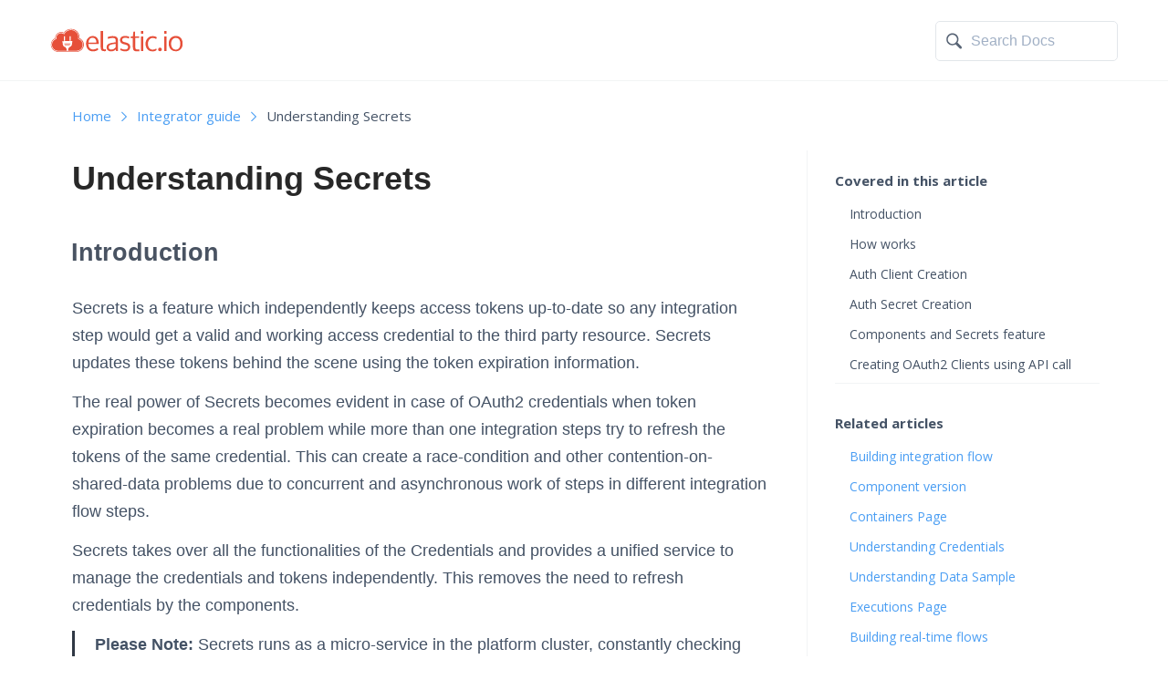

--- FILE ---
content_type: text/html; charset=utf-8
request_url: https://docs.elastic.io/guides/secrets
body_size: 6104
content:
<!DOCTYPE html>
<html lang="en">
<head>
  
  <!-- Global site tag (gtag.js) - Google Analytics -->
  <script async src="https://www.googletagmanager.com/gtag/js?id=UA-19509666-11"></script>
  <script>
  window.dataLayer = window.dataLayer || [];
  function gtag(){dataLayer.push(arguments);}
  gtag('js', new Date());

  gtag('config', 'UA-19509666-11');
  </script>
  
    <meta http-equiv="Content-Type" content="text/html; charset=utf-8" />
    <title>elastic.io Documentation | Understanding Secrets</title>
    <meta name="description" content="This document provides basic information about Secrets feature."/>
    <meta name="viewport" content="width=device-width, initial-scale=1" />

    <link href="/assets/css/common.css" rel="stylesheet">
    <link href="/assets/css/font-awesome.min.css" rel="stylesheet">

    <script src="/assets/js/jquery.min.js"></script>
    <script src="/assets/js/client.js"></script>

    <link rel="shortcut icon" href="/assets/img/favicon.ico">

</head>
<body>

<div class="page">

    <header>
        <div class="wrap">

            <div class="search">
                <i class="search__ico"></i>
                <div class="search__inner">
                    <input type="text" name="q" id="search-input" class="search__input" placeholder="Search Docs">
                </div>

                <div id="hits"></div>
            </div>
            <a href="/" class="logo"></a>
        </div>
    </header>

    <div class="layout">
    <div class="wrap">
        <div class="breadcrumbs">
            <a href="/" class="breadcrumbs__item">Home</a>
            <a href="/guides" class="breadcrumbs__item">Integrator guide</a>
            <span class="breadcrumbs__item">Understanding Secrets</span>
        </div>

        <div class="layout__side">
            <div class="contents">
                <div class="side">
                    <div class="side__title">Covered in this article</div>
                    <div id="article_toc" class="side__list">
                    </div>
                    
                        

                        

                        
                            <div class="side__title">Related articles</div>
                            <div class="side__list">
                                
                                    
                                        <a class="side__item" href="/guides/building-integration-flow.html">Building integration flow</a>
                                    
                                
                                    
                                        <a class="side__item" href="/guides/component-version.html">Component version</a>
                                    
                                
                                    
                                        <a class="side__item" href="/guides/containers.html">Containers Page</a>
                                    
                                
                                    
                                        <a class="side__item" href="/guides/credential.html">Understanding Credentials</a>
                                    
                                
                                    
                                        <a class="side__item" href="/guides/data-sample-overview.html">Understanding Data Sample</a>
                                    
                                
                                    
                                        <a class="side__item" href="/guides/executions.html">Executions Page</a>
                                    
                                
                                    
                                        <a class="side__item" href="/guides/realtime-flows.html">Building real-time flows</a>
                                    
                                
                                    
                                        <a class="side__item" href="/guides/scheduled-executions.html">Scheduled executions</a>
                                    
                                
                                    
                                
                                    
                                        <a class="side__item" href="/guides/vpn-agent.html">VPN Agent</a>
                                    
                                
                            </div>
                        
                    
                </div>
            </div>
        </div>
        <!--
        <div class="layout__side">
            <div class="section-info">
                <div class="section-info__icon section-info__icon_getting_started">
                    <i class="fa fa-rocket"></i>
                </div>
                <div class="section-info__tit">
                    Understanding Secrets
                </div>
            </div>
            <ul id="toc-items-holder" class="link-box">
            </ul>
            <div class="section-info">
                <div class="section-info__icon section-info__icon_getting_started">
                    <i class="fa fa-rocket"></i>
                </div>
                <div class="section-info__tit">
                    Related articles
                </div>
            </div>
            <ul class="link-box">
                
                
                
                
                
                
                
                
                <li class="link-box__item">
                    <div class="link-box__holder">
                        
                        
                        <a class="link-box__link" href="/guides/building-integration-flow.html">Building integration flow</a>
                        
                        
                        
                        <a class="link-box__link" href="/guides/component-version.html">Component version</a>
                        
                        
                        
                        <a class="link-box__link" href="/guides/containers.html">Containers Page</a>
                        
                        
                        
                        <a class="link-box__link" href="/guides/credential.html">Understanding Credentials</a>
                        
                        
                        
                        <a class="link-box__link" href="/guides/data-sample-overview.html">Understanding Data Sample</a>
                        
                        
                        
                        <a class="link-box__link" href="/guides/executions.html">Executions Page</a>
                        
                        
                        
                        <a class="link-box__link" href="/guides/realtime-flows.html">Building real-time flows</a>
                        
                        
                        
                        <a class="link-box__link" href="/guides/scheduled-executions.html">Scheduled executions</a>
                        
                        
                        
                        
                        
                        <a class="link-box__link" href="/guides/vpn-agent.html">VPN Agent</a>
                        
                        
                    </div>
                </li>
                
                
                
                
                
                
                
                
                
                
                
                
                
                
                
                
                
                
                
                
                
                
                
                
                
                
            </ul>
        </div>
        -->
        <div class="layout__content">
            <div class="article">
                <h1>Understanding Secrets</h1>
                <h2 id="introduction">Introduction</h2>

<p>Secrets is a feature which independently keeps access tokens up-to-date so any
integration step would get a valid and working access credential to the third party
resource. Secrets updates these tokens behind the scene using the token expiration
information.</p>

<p>The real power of Secrets becomes evident in case of OAuth2 credentials when token
expiration becomes a real problem while more than one integration steps try to refresh the
tokens of the same credential. This can create a race-condition and other
contention-on-shared-data problems due to concurrent and asynchronous work of steps
in different integration flow steps.</p>

<p>Secrets takes over all the functionalities of the Credentials and provides a
unified service to manage the credentials and tokens independently. This removes
the need to refresh credentials by the components.</p>

<blockquote>
  <p><strong>Please Note:</strong> Secrets runs as a micro-service in the platform cluster, constantly
checking the expiration information for all credentials and updating them at
last 1 minutes before the expiration.</p>
</blockquote>

<h2 id="how-works">How works</h2>

<p>There are two entities involved in the work of Secrets feature as a service: the
Authentication Client (<code class="language-plaintext highlighter-rouge">auth-client</code>) and the Authentication Secret (<code class="language-plaintext highlighter-rouge">auth-secret</code>).</p>

<p>The <code class="language-plaintext highlighter-rouge">auth-client</code> takes the responsibility of communication between the Application (the platform)
and the Service (3rd party service), while the <code class="language-plaintext highlighter-rouge">auth-secret</code> takes the role of the User
(user of the platform) and communicates with the Client in the normal
<a href="/developers/how-the-oauth2-process-works">3-leg OAuth2 authorisation process</a>.</p>

<p>Let us consider the case of Google OAuth2 authentication:</p>

<ul>
  <li>The <code class="language-plaintext highlighter-rouge">auth-client</code> would hold the <code class="language-plaintext highlighter-rouge">client_id</code>, <code class="language-plaintext highlighter-rouge">client_secret</code>, <code class="language-plaintext highlighter-rouge">auth_uri</code>, <code class="language-plaintext highlighter-rouge">token_uri</code> and <code class="language-plaintext highlighter-rouge">refresh_token_uri</code> values. These values would guarantee connection between the platform and third party service.</li>
  <li>The <code class="language-plaintext highlighter-rouge">auth-secret</code> would hold the actual <code class="language-plaintext highlighter-rouge">access_token</code>, <code class="language-plaintext highlighter-rouge">refresh_token</code>, <code class="language-plaintext highlighter-rouge">expires_in</code>, <code class="language-plaintext highlighter-rouge">expires_at</code> and <code class="language-plaintext highlighter-rouge">scope</code> of this connection.</li>
  <li>There can be more than one <code class="language-plaintext highlighter-rouge">auth-secret</code> for each <code class="language-plaintext highlighter-rouge">auth-client</code>.</li>
  <li>Using <code class="language-plaintext highlighter-rouge">auth-client</code> and <code class="language-plaintext highlighter-rouge">auth-secret</code>, the Secrets feature as a service updates all credentials when necessary, without waiting for the components to initiate the process.</li>
</ul>

<h2 id="auth-client-creation">Auth Client Creation</h2>

<p>Before you can create your <code class="language-plaintext highlighter-rouge">auth-client</code> you must know that:</p>

<ul>
  <li>
    <p>The <code class="language-plaintext highlighter-rouge">auth-client</code> can have <code class="language-plaintext highlighter-rouge">workspace</code>, <code class="language-plaintext highlighter-rouge">contract</code> and <code class="language-plaintext highlighter-rouge">tenant</code> visibility levels. For each level you need to have a matching permission. For example only tenant administrator can create a Client with <code class="language-plaintext highlighter-rouge">tenant</code> visibility level.</p>
  </li>
  <li>
    <p>They divide into two distinct groups: <code class="language-plaintext highlighter-rouge">oauth2</code> and others:</p>
    <ul>
      <li>For <code class="language-plaintext highlighter-rouge">oauth2</code> type you must supply <code class="language-plaintext highlighter-rouge">client_id</code>, <code class="language-plaintext highlighter-rouge">client_secret</code>, <code class="language-plaintext highlighter-rouge">auth_uri</code>, <code class="language-plaintext highlighter-rouge">token_uri</code> and <code class="language-plaintext highlighter-rouge">refresh_token_uri</code> values to create the Client. Since some services have their own flavour of OAuth2, this is the right place to give them as well. Check the <a href="#creating-oauth2-clients">Creating OAuth2 Clients</a> section for more explanation.</li>
      <li>For other types you have relative freedom. However, our system already knows about <code class="language-plaintext highlighter-rouge">noauth</code> (use no authentication), <code class="language-plaintext highlighter-rouge">basic</code> (use username/password pair) and <code class="language-plaintext highlighter-rouge">api_key</code> (use header and API Key) types. Contact us if you need something more.</li>
    </ul>
  </li>
</ul>

<h3 id="creating-oauth2-clients">Creating OAuth2 Clients</h3>

<p>You can create OAuth2 <code class="language-plaintext highlighter-rouge">auth-client</code> using the UI. After creating a <code class="language-plaintext highlighter-rouge">auth-client</code>, its visibility level will be <code class="language-plaintext highlighter-rouge">workspace</code>. To create a client for the entire <code class="language-plaintext highlighter-rouge">contract</code> or <code class="language-plaintext highlighter-rouge">tenant</code>, use the <a href="#creating-oauth2-clients-using-api-call">API call</a>.</p>

<p>To create via UI you can use the REST API component as
an example to create an OAuth2 <code class="language-plaintext highlighter-rouge">auth-client</code> when selecting to add a credentials:</p>

<p><a href="/assets/img/getting-started/secrets/choose-oauth2.png" class="lightbox-image current" title="Choose OAuth2 type credential in REST-API component.">
  <img src="/assets/img/getting-started/secrets/choose-oauth2.png" style="max-width: 100%; margin-left: auto; margin-right: auto;" alt="Choose OAuth2 type credential in REST-API component." title="Choose OAuth2 type credential in REST-API component." /></a></p>

<p>After clicking on <strong>+Add New Client</strong> a form will show-up to fill-in the details for
OAuth2 client:</p>

<p><a href="/assets/img/getting-started/secrets/fillin-oauth2-form.png" class="lightbox-image current" title="Fill in the form to create the OAuth client.">
  <img src="/assets/img/getting-started/secrets/fillin-oauth2-form.png" style="max-width: 60%; margin-left: auto; margin-right: auto;" alt="Fill in the form to create the OAuth client." title="Fill in the form to create the OAuth client." /></a></p>

<p>After this step you can create the <code class="language-plaintext highlighter-rouge">auth-secret</code> the same way as one would create
a credential.</p>

<p>For more advanced cases we recommend using an <a href="#creating-oauth2-clients-using-api-call">API call</a> to create <code class="language-plaintext highlighter-rouge">auth-client</code>. We also recommend you to read our <a href="https://api.elastic.io/docs/v2#/auth%20clients">API documentation</a> on this topic.</p>

<h3 id="creating-other-clients">Creating other clients</h3>

<blockquote>
  <p><strong>Please Note:</strong> At the moment you can create other client types only via an API call.</p>
</blockquote>

<p>To create other <code class="language-plaintext highlighter-rouge">auth-client</code> types using the <a href="https://api.elastic.io/docs/v2#/auth%20clients/post_auth_clients">Create Auth Client</a> API documentation. However, our platform knows already about the following types:</p>

<ul>
  <li><code class="language-plaintext highlighter-rouge">noauth</code> - to use for no authentication.</li>
  <li><code class="language-plaintext highlighter-rouge">basic</code> - to use for regular <code class="language-plaintext highlighter-rouge">username</code>/<code class="language-plaintext highlighter-rouge">password</code> pair.</li>
  <li><code class="language-plaintext highlighter-rouge">api_key</code> - to use for the <code class="language-plaintext highlighter-rouge">header</code>/<code class="language-plaintext highlighter-rouge">API Key</code> pair.</li>
</ul>

<h2 id="auth-secret-creation">Auth Secret Creation</h2>

<p>Before we can proceed with <code class="language-plaintext highlighter-rouge">auth-secret</code> creation, couple points needs to be considered:</p>

<ul>
  <li>Before you can create a secret for any component you must create a client first.</li>
  <li>Your component might have only one defined <code class="language-plaintext highlighter-rouge">auth-client</code> in the system. It will be auto-selected by default.</li>
  <li>In case you have more than one <code class="language-plaintext highlighter-rouge">auth-client</code> defined in the system, a drop-down window to select a clients will appear.</li>
  <li>In case of OAuth2 type authorisation a drop-down with defined OAuth clients will be available. If you have only one OAuth2 client defined, it will be selected by default. Here you have also chance to create a new OAuth client.</li>
  <li>You can create <code class="language-plaintext highlighter-rouge">auth-secret</code> on UI identically as you would create a credential
for any component.</li>
</ul>

<p>OAuth2 secret creation has more options since the real power of Secrets feature
becomes evident here. For example when we create a OAuth2 credential we can add
<code class="language-plaintext highlighter-rouge">scopes</code> and Additional parameters here:</p>

<p><a href="/assets/img/getting-started/secrets/create-oauth2-secret.png" class="lightbox-image current" title="Create OAuth2 Secret.">
  <img src="/assets/img/getting-started/secrets/create-oauth2-secret.png" style="max-width: 100%; margin-left: auto; margin-right: auto;" alt="Create OAuth2 Secret." title="Create OAuth2 Secret." /></a></p>

<p>Here is an example when you have only one OAuth2 client. It will be selected as a default client,
unless you add a new client:</p>

<p><a href="/assets/img/getting-started/secrets/create-oauth2-secret-choose-client.png" class="lightbox-image current" title="Create OAuth2 Secret.">
  <img src="/assets/img/getting-started/secrets/create-oauth2-secret-choose-client.png" style="max-width: 100%; margin-left: auto; margin-right: auto;" alt="Create OAuth2 Secret." title="Create OAuth2 Secret." /></a></p>

<h3 id="auth-secret-creation-vie-api-calls">Auth Secret Creation vie API calls</h3>

<p>Of course, you can also create an Auth secret using the appropriate API endpoint. We recommend you to familiarize yourself with this feature, which is described in detail in our <a href="https://api.elastic.io/docs/v2#/auth%20secrets">API documentation</a>. Please note that there are cases where creating secrets will be much easier and more convenient using API calls.</p>

<h2 id="components-and-secrets-feature">Components and Secrets feature</h2>

<p>At the moment of writing this, not many components on our platform use the Secrets feature.
We are migrating them gradually and only if it would improve the component usability for
the complex integration cases. The Secrets is introduced mainly for OAuth2 authorisation improvements,
therefore, mainly the component using OAuth2 authorisation will be converted at first.</p>

<p>We will release a detailed guidelines on how to use Secrets feature in your custom
components in due course.</p>

<p>Right now new version of the following components use the Secrets feature:</p>

<ul>
  <li><a href="/components/rest-api">REST API component</a> - introducing as a separate component.</li>
  <li><a href="/components/salesforce">Salesforce component</a> - introducing as a separate component.</li>
</ul>

<blockquote>
  <p><strong>Please Note</strong>: These <strong>components are not strictly backwards compatible</strong> due to architectural
changes done while migrating them to the Secrets feature. Old component will still be available,
but they will get deprecated at some stage.</p>
</blockquote>

<h2 id="creating-oauth2-clients-using-api-call">Creating OAuth2 Clients using API call</h2>

<p>As already mentioned in advance, you can create a <code class="language-plaintext highlighter-rouge">auth-client</code> for a <code class="language-plaintext highlighter-rouge">contract</code> only using a API call. This resource allows you to create an <code class="language-plaintext highlighter-rouge">auth-client</code>:</p>

<details close="">
  <summary><strong>Click to expand</strong></summary>

  <div class="language-json highlighter-rouge"><div class="highlight"><pre class="highlight"><code><span class="p">{</span><span class="w">
</span><span class="nl">"data"</span><span class="p">:{</span><span class="w">
  </span><span class="nl">"type"</span><span class="p">:</span><span class="s2">"auth-client"</span><span class="p">,</span><span class="w">
  </span><span class="nl">"attributes"</span><span class="p">:{</span><span class="w">
     </span><span class="nl">"type"</span><span class="p">:</span><span class="s2">"oauth2"</span><span class="p">,</span><span class="w">
     </span><span class="nl">"name"</span><span class="p">:</span><span class="s2">"Auth client"</span><span class="p">,</span><span class="w">
     </span><span class="nl">"credentials"</span><span class="p">:{</span><span class="w">
        </span><span class="nl">"client_id"</span><span class="p">:</span><span class="s2">"{CLIENT_ID}"</span><span class="p">,</span><span class="w">
        </span><span class="nl">"client_secret"</span><span class="p">:</span><span class="s2">"{CLIENT_SECRET}"</span><span class="p">,</span><span class="w">
        </span><span class="nl">"refresh_token_uri"</span><span class="p">:</span><span class="s2">"http://example.com"</span><span class="p">,</span><span class="w">
        </span><span class="nl">"token_expires_in"</span><span class="p">:</span><span class="mi">18000</span><span class="p">,</span><span class="w">
        </span><span class="nl">"token_uri"</span><span class="p">:</span><span class="s2">"{TOKEN_URI}"</span><span class="p">,</span><span class="w">
        </span><span class="nl">"auth_uri"</span><span class="p">:</span><span class="s2">"{AUTH_URI}"</span><span class="w">
     </span><span class="p">}</span><span class="w">
  </span><span class="p">},</span><span class="w">
  </span><span class="nl">"relationships"</span><span class="p">:{</span><span class="w">
     </span><span class="nl">"components"</span><span class="p">:{</span><span class="w">
        </span><span class="nl">"data"</span><span class="p">:[</span><span class="w">
           </span><span class="p">{</span><span class="w">
              </span><span class="nl">"id"</span><span class="p">:</span><span class="s2">"{COMPONENT_ID}"</span><span class="p">,</span><span class="w">
              </span><span class="nl">"type"</span><span class="p">:</span><span class="s2">"component"</span><span class="w">
           </span><span class="p">}</span><span class="w">
        </span><span class="p">]</span><span class="w">
     </span><span class="p">},</span><span class="w">
     </span><span class="nl">"contract"</span><span class="p">:{</span><span class="w">
        </span><span class="nl">"data"</span><span class="p">:{</span><span class="w">
           </span><span class="nl">"id"</span><span class="p">:</span><span class="s2">"{CONTRACT_ID}"</span><span class="p">,</span><span class="w">
           </span><span class="nl">"type"</span><span class="p">:</span><span class="s2">"contract"</span><span class="w">
        </span><span class="p">}</span><span class="w">
      </span><span class="p">}</span><span class="w">
    </span><span class="p">}</span><span class="w">
  </span><span class="p">}</span><span class="w">
</span><span class="p">}</span><span class="w">
</span></code></pre></div>  </div>
</details>

<p>Of course, you can create a <code class="language-plaintext highlighter-rouge">auth-client</code> for the <code class="language-plaintext highlighter-rouge">workspace</code> using a API call. You can select a visibility level for a <code class="language-plaintext highlighter-rouge">auth-client</code> in a relationship: <code class="language-plaintext highlighter-rouge">workspace</code>, <code class="language-plaintext highlighter-rouge">contract</code> or <code class="language-plaintext highlighter-rouge">tenant</code>. No relationship means that <code class="language-plaintext highlighter-rouge">auth-client</code> visibility level will be global.</p>

<ul>
  <li><code class="language-plaintext highlighter-rouge">CLIENT_ID</code> - this is a unique identification of <strong>Application</strong>.</li>
  <li><code class="language-plaintext highlighter-rouge">CLIENT_SECRET</code> - this is also provided by the <strong>Application</strong>.</li>
  <li><code class="language-plaintext highlighter-rouge">TOKEN_URI</code> - this is the URL which the <strong>Application</strong> is going to use to get the <strong>User</strong> authenticated.</li>
  <li><code class="language-plaintext highlighter-rouge">AUTH_URI</code> - the is the URL which is going to be used by Application to request the <code class="language-plaintext highlighter-rouge">access_token</code> and <code class="language-plaintext highlighter-rouge">refresh_token</code>.</li>
</ul>

<p>As an example, you can see how these parameters are defined in the <a href="/components/salesforce/creating-oauth-app-for-salesforce">Salesforce component</a>.</p>

<p>Below you can see where to find <code class="language-plaintext highlighter-rouge">CONTRACT_ID</code>(<strong>1</strong>) and <code class="language-plaintext highlighter-rouge">COMPONENT_ID</code>(<strong>2</strong>):</p>

<p><a href="/assets/img/getting-started/secrets/ids.png" class="lightbox-image current" title="Contact and Clients ID">
  <img src="/assets/img/getting-started/secrets/ids.png" style="max-width: 100%; margin-left: auto; margin-right: auto;" alt="Contact and Clients ID" title="Contact and Clients ID" /></a></p>

<blockquote>
  <p>Please consult the <a href="https://api.elastic.io/docs/v2#/auth%20clients/post_auth_clients">Create Auth Client</a>
section for more. Also note that in addition to the creation itself, you can use API calls for a variety of other tasks. For example, you can <a href="https://api.elastic.io/docs/v2#/auth%20secrets/get_workspaces__workspace_id__secrets">lists</a> all auth secrets of the specified workspace or <a href="https://api.elastic.io/docs/v2#/auth%20secrets/get_workspaces__workspace_id__secrets__secret_id_">return</a> the specified auth secret from the defined workspace. You can also <a href="https://api.elastic.io/docs/v2#/auth%20secrets/patch_workspaces__workspace_id__secrets__secret_id_">update</a> or <a href="https://api.elastic.io/docs/v2#/auth%20secrets/delete_workspaces__workspace_id__secrets__secret_id_">remove</a>
 the specified auth secret.</p>
</blockquote>

            </div>
        </div>
    </div>
</div>

<script>
    jQuery('.article h2')
            .each(function(e, x){
                var item = $( "<div></div>" );
                item.addClass('side__item').attr('data-href', x.id).text(x.innerText);
                jQuery('#article_toc').append(item);
            });
</script>

    <div class="footer__spacer"></div>
</div>

<footer>
    <div class="wrap">
        <div class="footer__bar">
            <div class="footer__copy">
                &copy; Copyright 2026 elastic.io GmbH
                &nbsp; | &nbsp; <a href="/toc.html" title="Table of Contents">Table Of Contents</a> &nbsp; | Got a question? <a href="mailto:support@elastic.io?subject=Question about Understanding Secrets article">Contact Support</a>
            </div>
        </div>
    </div>
</footer>

<script src="https://cdn.jsdelivr.net/instantsearch.js/1/instantsearch.min.js"></script>

<script type="text/html" id="hit-template">

    <div class="hit">
        <h2 class="hit-title"><a href="{{{url}}}">{{{_highlightResult.title.value}}}</a></h2>
        <p class="hit-text"><a href="{{{url}}}">{{{_highlightResult.text.value}}}</a></p>
    </div>

</script>
<script>
    var search = instantsearch({
        appId: 'OIJ2XNEVHZ',
        apiKey: 'e434b9595ab515ca31a23e22aa39ecf1',
        indexName: 'test_elasticio_documentation',
        urlSync: false,
        searchFunction: function(helper) {
            var searchResults = $('#hits');
            if (helper.state.query === '') {
                searchResults.hide();
                $('#search-input').blur();
                return;
            }
            helper.search();
            searchResults.show();
        }
    });

    search.addWidget(
            instantsearch.widgets.searchBox({
                container: '#search-input'
            })
    );

    search.addWidget(
            instantsearch.widgets.hits({
                container: '#hits',
                hitsPerPage: 10,
                templates: {
                    item: document.getElementById('hit-template').innerHTML,
                    empty: "We didn't find any results for the search <em>\"\"</em>"
                }
            })
    );
    search.start();
</script>
</body>
<script type="text/javascript" src="/assets/js/site.js"></script>
<script type="text/javascript" src="/assets/js/lightbox.js"></script>
<link rel="stylesheet" href="/assets/css/lightbox.css">
</html>


--- FILE ---
content_type: text/css; charset=utf-8
request_url: https://docs.elastic.io/assets/css/common.css
body_size: 8188
content:
@import url("https://fonts.googleapis.com/css?family=Open+Sans:400,600,700&subset=cyrillic");
@import url(monokai.css);
html, body, div, span, applet, object, iframe,
h1, h2, h3, h4, h5, h6, p, blockquote, pre,
a, abbr, acronym, address, big, cite, code,
del, dfn, em, img, ins, kbd, q, s, samp,
small, strike, strong, sub, sup, tt, var,
b, u, i, center,
dl, dt, dd, ol, ul, li,
fieldset, form, label, legend,
table, caption, tbody, tfoot, thead, tr, th, td,
article, aside, canvas, details, embed,
figure, figcaption, footer, header,
menu, nav, output, ruby, section, summary,
time, mark, audio, video {
  margin: 0;
  padding: 0;
  border: 0;
  font: inherit;
  font-size: 100%;
  vertical-align: baseline; }

html {
  line-height: 1; }

ol, ul {
  list-style: none; }

table {
  border-collapse: collapse;
  border-spacing: 0; }

caption, th, td {
  text-align: left;
  font-weight: normal;
  vertical-align: middle; }

q, blockquote {
  quotes: none; }

q:before, q:after, blockquote:before, blockquote:after {
  content: "";
  content: none; }

a img {
  border: none; }

article, aside, figcaption, figure, footer, header, main, menu, nav, section {
  display: block; }

button::-moz-focus-inner,
input[type="reset"]::-moz-focus-inner,
input[type="button"]::-moz-focus-inner,
input[type="submit"]::-moz-focus-inner {
  border: none;
  padding: 0; }

html {
  scroll-behavior: smooth;
  height: 100%; }

.hide {
  display: none; }

.fa {
  position: relative; }

.page {
  min-height: 100%; }

body {
  font-family: "Open Sans", sans-serif;
  font-size: 15px;
  margin: 0;
  height: 100%;
  line-height: 26px;
  color: #445265; }

.burger_open {
  overflow: hidden; }

hr {
  margin: 0 auto 50px auto;
  padding: 0;
  height: 1px;
  width: 1170px;
  background: #f2f4f5;
  border: none; }

table {
  width: 100%;
  margin-bottom: 20px;
  display: block;
  overflow-x: auto; }

table th {
  font-weight: 700;
  background: rgba(244, 245, 246, 0.5); }

table td,
table th {
  padding: 10px;
  border: 1px solid #f2f4f5; }

.article__section:nth-child(odd) table td,
.article__section:nth-child(odd) table th {
  border-color: #e6e7e8; }

.page {
  min-height: 100%; }

.wrap {
  max-width: 1170px;
  min-width: 1038px;
  margin: auto;
  padding: 0 45px; }

.welcomer:not(.welcomer_icon) .wrap {
  width: 569px;
  max-width: none;
  min-width: 0;
  padding: 0; }

.layout .wrap:after,
.header .wrap:after {
  clear: both;
  display: block;
  visibility: hidden;
  height: 0;
  content: ".";
  line-height: 0; }

.layout {
  outline: none; }

.layout__side {
  float: right;
  width: 290px;
  padding: 0 20px 0 30px;
  margin-left: -1px;
  border-left: 1px solid #f2f4f5; }

.layout__content {
  overflow: hidden;
  padding-right: 45px;
  padding-left: 24px; }

a,
a:link,
a:visited,
.link,
.link:link,
.link:visited {
  text-decoration: none;
  color: #499df3;
  outline: none; }

a:hover,
.link:hover {
  text-decoration: none;
  color: #1983f0; }

a:active,
.link:active {
  color: #61aaf5; }

.buttons {
  text-align: center; }

.label {
  font-size: 12px;
  font-weight: 700;
  padding: 0 7px;
  border-radius: 5px; }

.label.success {
  background: #e6f7e1;
  color: #31b739; }

.label.warning {
  background: #ffefd7;
  color: #c18832; }

.label.danger {
  background: #ffd7d7;
  color: #f53b3b; }

.label.info {
  background: #e7f3ff;
  color: #489df3; }

.label.highlight {
  background: #ece7ff;
  color: #967afd; }

.link-box__holder .label {
  float: right; }

.button {
  text-rendering: optimizeLegibility;
  -webkit-font-smoothing: antialiased;
  -webkit-backface-visibility: hidden;
  position: relative;
  display: inline-block;
  margin: 0;
  box-sizing: content-box;
  cursor: pointer;
  outline: none;
  text-align: center;
  text-decoration: none;
  white-space: nowrap;
  background: #ff4e35;
  border: none;
  color: #fff;
  -webkit-user-select: none;
  -moz-user-select: none;
  -ms-user-select: none;
  user-select: none;
  font-size: 14px;
  height: 40px;
  padding: 0 23px;
  line-height: 40px;
  background: #ff4e35;
  border-radius: 20px; }
.button:link, .button:visited, .button:active {
  text-decoration: none;
  background: #ff4e35;
  color: #fff; }

.button:hover {
  background: #ff2102; }

.button_minor,
.button_minor:link,
.button_minor:visited {
  text-rendering: optimizeLegibility;
  -webkit-font-smoothing: antialiased;
  -webkit-backface-visibility: hidden;
  position: relative;
  display: inline-block;
  margin: 0;
  box-sizing: content-box;
  cursor: pointer;
  outline: none;
  text-align: center;
  text-decoration: none;
  white-space: nowrap;
  background: #fff;
  border: 1px solid #445265;
  color: #445265;
  -webkit-user-select: none;
  -moz-user-select: none;
  -ms-user-select: none;
  user-select: none; }
.button_minor:link, .button_minor:visited, .button_minor:active,
.button_minor:link:link,
.button_minor:link:visited,
.button_minor:link:active,
.button_minor:visited:link,
.button_minor:visited:visited,
.button_minor:visited:active {
  text-decoration: none;
  background: #fff;
  color: #445265; }

.button_minor:hover {
  background: #f6f9fd;
  border-color: #2f3947;
  color: #2f3947; }

.button_stroke,
.button_stroke:link,
.button_stroke:visited {
  background: none !important;
  border: 1px solid #4e9ff0;
  color: #4e9ff0;
  transition: all 0.2s ease;
}

.button_stroke:hover {
  background: #4e9ff0 !important;
  color: #ffffff;
}

.button_lvl2.button_stroke {
  height: 29px;
  padding: 0 13px;
  line-height: 29px;
}

.article__wrap .overview__head .button_lvl2.button_stroke {
  display: none;
}

.buttons .button + .button {
  margin-left: 7px; }

header {
  font-size: 16px;
  position: relative;
  height: 88px;
  min-width: 1171px;
  border-bottom: 1px solid #f2f4f5; }

.logo,
.logo:link,
.logo:visited,
.logo:hover {
  text-rendering: optimizeLegibility;
  -webkit-font-smoothing: antialiased;
  -webkit-backface-visibility: hidden;
  font-size: 17px;
  font-weight: 700;
  display: inline-block;
  margin-top: 31px;
  height: 26px;
  width: 145px;
  vertical-align: top;
  background: url(../img/logo.svg) no-repeat; }

.logo__section {
  color: #445265; }

.main-controls {
  text-rendering: optimizeLegibility;
  -webkit-font-smoothing: antialiased;
  -webkit-backface-visibility: hidden;
  font-weight: 700;
  float: right;
  margin-top: 31px;
  white-space: nowrap; }

.main-controls__sep {
  display: inline-block;
  margin: 0 5px;
  width: 1px;
  height: 18px;
  vertical-align: middle;
  background: #cad1dc;
  transform: rotate(24deg); }

h1 {
  text-rendering: optimizeLegibility;
  -webkit-font-smoothing: antialiased;
  -webkit-backface-visibility: hidden;
  display: block;
  font-size: 2em;
  margin-top: 0;
  margin-bottom: 0.67em;
  margin-left: 0;
  margin-right: 0;
  font-weight: bold;
  color: #282828; }

h2 {
  text-rendering: optimizeLegibility;
  -webkit-font-smoothing: antialiased;
  -webkit-backface-visibility: hidden;
  display: block;
  font-size: 1.5em;
  margin-top: 0.83em;
  margin-bottom: 0.83em;
  margin-left: 0;
  margin-right: 0;
  font-weight: bold;
  color: #282828; }

.articles h2 {
  margin-bottom: 30px; }

.welcomer {
  text-rendering: optimizeLegibility;
  -webkit-font-smoothing: antialiased;
  -webkit-backface-visibility: hidden;
  padding: 66px 0 0 0;
  text-align: center; }

.welcomer_icon {
  padding: 20px 0 0 0;
  margin-bottom: 40px;
  text-align: left; }

.welcomer__tit {
  font-size: 28px;
  font-weight: 600;
  margin-bottom: 12px;
  color: #282828; }

.welcomer__text {
  font-size: 16px;
  line-height: 28px;
  color: #879DB5; }

.welcomer__icon {
  font-size: 27px;
  float: left;
  width: 55px;
  height: 55px;
  margin: 0 20px 0 0;
  line-height: 54px;
  text-align: center;
  border-radius: 50%;
  color: #fff; }

.welcomer__icon_getting_started {
  background: linear-gradient(52deg, #1c7abd 0%, #89b6e1 100%);
  color: #fff; }

.welcomer__icon_guides {
  background: linear-gradient(52deg, #dda127 0%, #fabe26 100%);
  color: #fff; }

.welcomer__icon_components {
  background: linear-gradient(52deg, #0f6360 0%, #66a1a0 100%);
  color: #fff; }

.welcomer__icon_developers {
  background: linear-gradient(52deg, #921cbd 0%, #921cbd 100%);
  color: #fff; }

.welcomer__icon_release_notes {
  background: linear-gradient(52deg, #3ab54b 0%, #66a1a0 100%);
  color: #fff; }

.welcomer__icon_references {
  background: linear-gradient(52deg, #720e2e 0%, #d87c83 100%);
  color: #fff; }

.welcomer__icon_support {
  background: linear-gradient(52deg, #e64e39 0%, #d87c83 100%);
  color: #fff; }

.welcomer__icon_onprem {
  background: linear-gradient(52deg, #ff8e31 0%, #f8a149 100%);
  color: #fff; } 

.search {
  text-rendering: optimizeLegibility;
  -webkit-font-smoothing: antialiased;
  -webkit-backface-visibility: hidden;
  position: relative;
  float: right;
  z-index: 4;
  height: 42px;
  padding: 0 10px;
  margin: 23px 0 0 30px;
  vertical-align: middle;
  background: #fff;
  border: 1px solid #e2e6ea;
  border-radius: 5px; }

.header_search .search {
  width: 178px;
  border-color: #cfd2d6;
  border-radius: 5px 5px 0 0; }

.search__ico {
  float: left;
  width: 18px;
  height: 18px;
  margin-top: 12px;
  background: url(../img/lup.svg) no-repeat; }

.search__button {
  font-weight: 700;
  float: right;
  height: 62px;
  cursor: pointer;
  line-height: 62px;
  color: #499df3; }

.search__inner {
  overflow: hidden;
  height: 42px;
  padding: 0 0 0 10px; }

.search__input {
  font-family: "Source Sans Pro", sans-serif;
  text-rendering: optimizeLegibility;
  -webkit-font-smoothing: antialiased;
  -webkit-backface-visibility: hidden;
  font-size: 16px;
  height: 32px;
  width: 150px;
  padding: 5px 0;
  margin: 0;
  vertical-align: top;
  background: #fff;
  border: none;
  color: #445265;
  outline: none;
  transition: all 0.4s ease; }

.search__input:focus {
  width: 150px; }

.search__input::-webkit-input-placeholder {
  color: #a1b0c5; }

.search__input:-moz-placeholder {
  color: #a1b0c5; }

.search__input::-moz-placeholder {
  color: #a1b0c5; }

.search__input:-ms-input-placeholder {
  color: #a1b0c5; }

.categories {
  text-rendering: optimizeLegibility;
  -webkit-font-smoothing: antialiased;
  -webkit-backface-visibility: hidden;
  font-size: 0;
  padding: 10px 0 10px 0;
  margin-top: 50px;
  min-width: 1171px;
  background: #fafafb;
  border-top: 1px solid #f2f4f5; }

.categories__list {
  overflow: hidden;
  margin: 0 40px;
  text-align: center; }

.categories__item,
.categories__item:link,
.categories__item:visited {
  font-size: 14px;
  display: inline-block;
  width: 33%;
  vertical-align: top;
  text-decoration: none;
  text-align: center; }

.categories__icon {
  font-size: 50px;
  display: block;
  height: 50px;
  margin: 0 auto 16px auto;
  line-height: 50px;
  color: #fff;
 }

.categories__item:nth-child(1) .categories__icon .fa {
  color: #1c7abd; }

.categories__item:nth-child(2) .categories__icon .fa {
  color: #dda127; }

.categories__item:nth-child(3) .categories__icon .fa {
  color: #0f6360; }

.categories__item:nth-child(4) .categories__icon .fa {
  color: #921cbd; }

.categories__item:nth-child(5) .categories__icon .fa {
  color: #3ab54b;}

.categories__item:nth-child(6) .categories__icon .fa {
  color: #720e2e; }

.categories__item:nth-child(7) .categories__icon .fa {
  color: #e64e39;}

.categories__item:nth-child(8) .categories__icon .fa {
  color: #ff8e31;}

.categories__item:hover .categories__icon .fa {
  color: #fff !important; }

.welcomer__icon .categories__icon {
  width: 55px;
  height: 55px; }

.section-info__icon .categories__icon {
  width: 30px;
  height: 30px; }

.categories__inner {
  display: block;
  overflow: hidden;
  padding: 30px 0 26px;
  border-radius: 2px; }

.categories__item_getting_started:hover .categories__inner {
  background: linear-gradient(52deg, #1c7abd 0%, #89b6e1 100%); }

.categories__item_guides:hover .categories__inner {
  background: linear-gradient(52deg, #dda127 0%, #fabe26 100%); }

.categories__item_components:hover .categories__inner {
  background: linear-gradient(52deg, #0f6360 0%, #66a1a0 100%); }

.categories__item_references:hover .categories__inner {
  background: linear-gradient(52deg, #720e2e 0%, #d87c83 100%); }

.categories__item_release_notes:hover .categories__inner {
  background: linear-gradient(52deg, #3ab54b 0%, #66a1a0 100%); }

.categories__item_support:hover .categories__inner {
  background: linear-gradient(52deg, #e64e39 0%, #d87c83 100%); }

.categories__item_developers:hover .categories__inner {
  background: linear-gradient(52deg, #921cbd 0%, #921cbd 100%); }

.categories__item_onprem:hover .categories__inner {
  background: linear-gradient(52deg, #ff8e31 0%, #f8a149 100%); }

.categories__name {
  font-size: 18px;
  font-weight: 700;
  color: #445265; }

.categories__item:hover .categories__name {
  color: #fff; }

.categories__desc {
  display: block;
  margin: 0 14px;
  line-height: 20px;
  color: #879DB5; }

.categories__item:hover .categories__desc {
  color: #fff; }

.counter {
  display: inline-block;
  color: #879DB5; }

.link-box__tit .counter {
  padding-left: 10px; }

.link-box {
  text-rendering: optimizeLegibility;
  -webkit-font-smoothing: antialiased;
  -webkit-backface-visibility: hidden;
  margin-bottom: 50px; }

.link-box_wide {
  margin: 0 -15px 50px -15px; }

.layout__side .link-box {
  margin: 0 -25px; }

.link-box__list {
  font-size: 0;
  margin: 0 -15px;
  text-align: left; }

.link-box__column {
  display: inline-block;
  width: 33.3%;
  margin-bottom: 40px;
  vertical-align: top;
  text-align: left; }

.layout__side .link-box__column {
  display: block;
  width: auto; }

.link-box__item {
  font-size: 15px;
  padding: 0 30px;
  margin-bottom: 18px; }

.link-box_wide .link-box__item {
  margin-bottom: 45px; }

.link-box__item:last-child {
  margin-bottom: 0; }

.layout__side .link-box__item {
  padding: 14px 0;
  border: none;
  border-bottom: 1px solid #e4edf7;
  border-radius: 0; }

.link-box__holder {
  margin: 0 -15px;
  border-radius: 4px;
  border: 1px solid #e4edf7; }

.layout__side .link-box__holder {
  margin: 0 -12px 0;
  padding: 0;
  border: none; }

.link-box__tit {
  font-size: 18px;
  font-weight: 700;
  margin-bottom: 10px; }

.link-box__desc {
  padding-top: 10px;
  margin-bottom: 15px;
  min-height: 40px;
  line-height: 22px;
  border-top: 1px solid #f2f4f5;
  color: #879DB5; }

.layout__side .link-box__desc {
  min-height: 0;
  margin-bottom: 10px; }

.link-box__link {
  font-weight: 700;
  position: relative;
  display: block;
  padding: 18px 30px 16px 18px;
  line-height: 22px; }

.link-box__link .fa {
  margin-left: 8px; }

.layout__side .link-box__link {
  padding: 14px 15px 14px 15px; }

.link-box__link:after,
.link-box__show:after {
  position: absolute;
  right: 18px;
  top: 0;
  left: 18px;
  height: 1px;
  content: "";
  background: #e4edf7; }

.link-box__link:nth-child(1):after {
  display: none; }

.link-box__show {
  position: relative;
  display: block;
  padding: 18px 30px 16px 18px;
  cursor: pointer;
  line-height: 22px;
  color: #879DB5; }

.link-box__show .fa-angle-down {
  margin-left: 5px; }

.link-box__show:hover {
  color: #499df3; }

.question {
  text-rendering: optimizeLegibility;
  -webkit-font-smoothing: antialiased;
  -webkit-backface-visibility: hidden;
  padding-top: 20px;
  margin-bottom: 70px;
  text-align: center; }

.question__tit {
  font-size: 26px;
  margin-bottom: 20px; }

.layout__content .question {
  padding-top: 60px;
  margin-top: 60px;
  border-top: 1px solid #f2f4f5; }

footer {
  text-rendering: optimizeLegibility;
  -webkit-font-smoothing: antialiased;
  -webkit-backface-visibility: hidden;
  padding: 20px 0;
  min-width: 1171px;
  margin-top: -67px;
  border-top: 1px solid #f2f4f5; }

.footer__spacer {
  height: 67px; }

.footer__list {
  font-size: 0;
  overflow: hidden;
  margin: 0 -30px; }

.footer__column {
  display: inline-block;
  width: 16.6%;
  vertical-align: top; }

.footer__item {
  font-size: 15px;
  padding: 30px; }

.footer__tit {
  margin-bottom: 5px;
  color: #879DB5; }

.footer__holder {
  margin-bottom: 10px; }

.footer__link,
.footer__link:link,
.footer__link:visited {
  line-height: 18px;
  color: #445265; }

.footer__link:hover {
  color: #445265; }

.footer__sep {
  display: block;
  height: 1px;
  margin: 0 0 10px 0;
  background: #f2f4f5; }

.footer__bar {
  overflow: hidden; }

.social {
  outline: none;
  line-height: 20px; }

.social__item,
.social__item:link,
.social__item:visited {
  font-size: 20px;
  display: inline-block;
  margin-left: 18px;
  vertical-align: middle;
  color: #bcc1c8; }

.social__item.fa-twitter,
.social__item.fa-twitter:link,
.social__item.fa-twitter:visited {
  font-size: 22px; }

.social__item.fa-youtube-play,
.social__item.fa-youtube-play:link,
.social__item.fa-youtube-play:visited {
  font-size: 22px; }

.social__item:hover {
  color: #879DB5; }

.social__item:first-child {
  margin-left: 0; }

.file-box {
  text-rendering: optimizeLegibility;
  -webkit-font-smoothing: antialiased;
  -webkit-backface-visibility: hidden;
  padding-top: 50px;
  margin-bottom: 50px; }

.file-box_release_notes {
  padding: 10px 0 0 10px; }

.file-box__list {
  font-size: 0;
  margin: 0 -30px; }

.file-box__item {
  font-size: 15px;
  position: relative;
  display: inline-block;
  width: 33.3%;
  margin-bottom: 30px;
  vertical-align: top; }

.file-box__item:hover {
  text-decoration: none; }

.file-box_release_notes .file-box__item {
  display: block;
  width: auto;
  margin-bottom: 17px;
  vertical-align: top; }

.file-box__tit {
  font-weight: 700; }

.file-box_release_notes.file-box .file-box__tit {
  font-size: 16px;
  display: inline-block;
  margin-right: 10px;
  vertical-align: middle; }

.file-box__inner {
  position: relative;
  display: block;
  padding: 20px 20px 20px 50px;
  margin: 0 15px 0;
  border: 1px solid #e4edf7;
  border-radius: 4px; }

.file-box__desc {
  font-size: 15px;
  display: block;
  overflow: hidden;
  padding-top: 10px;
  margin-top: 13px;
  line-height: 1.4;
  border-top: 1px solid #e4edf7;
  color: #879DB5; }

.file-box_release_notes.file-box .file-box__inner {
  display: block;
  padding: 0 20px 10px 0;
  margin: 0 0 0 55px;
  border: none;
  border-bottom: 1px solid #e4edf7;
  border-radius: 0; }

.file-box_release_notes.file-box .file-box__item:last-child .file-box__inner {
  border-bottom: none; }

.file-box .fa {
  font-size: 20px;
  position: absolute;
  top: 23px;
  left: 18px;
  color: #879DB5; }

.file-box_release_notes.file-box .fa {
  top: 5px;
  left: -33px; }

.file-box time {
  font-size: 13px;
  display: block;
  color: #879DB5; }

.file-box_release_notes.file-box time {
  font-size: 15px;
  display: inline-block;
  vertical-align: middle;
  color: #445265; }

.section-info {
  text-rendering: optimizeLegibility;
  -webkit-font-smoothing: antialiased;
  -webkit-backface-visibility: hidden;
  margin-bottom: 30px;
  text-align: center; }

.section-info__tit {
  font-size: 23px; }

.section-info__name {
  font-weight: 700; }

.section-info__icon {
  font-size: 15px;
  width: 30px;
  height: 30px;
  margin: 0 auto 20px auto;
  text-align: center;
  line-height: 32px;
  border-radius: 50%; }

.section-info__icon_getting_started.section-info__icon {
  background: linear-gradient(52deg, #fb5b97 0%, #fb5b66 100%);
  color: #fff; }

.breadcrumbs {
  text-rendering: optimizeLegibility;
  -webkit-font-smoothing: antialiased;
  -webkit-backface-visibility: hidden;
  padding: 25px 0 25px 24px; }

.breadcrumbs__item {
  position: relative;
  display: inline-block;
  margin-right: 24px; }

.breadcrumbs__item:after {
  position: absolute;
  top: 8px;
  right: -17px;
  content: "";
  width: 6px;
  height: 11px;
  background: url(../img/breadcrumb-arr.svg) no-repeat; }

span.breadcrumbs__item:after {
  display: none; }

.code-tag,
.highlighter-rouge {
  font-family: Monaco, Menlo, Consolas, "Courier New", monospace;
  font-size: 85%;
  display: inline-block;
  padding: .2em .4em;
  line-height: 1.4;
  background-color: rgba(27,31,35,.05);
  border-radius: 3px;
  color: #24292e;
  margin: 0;
}

div[class^='language'].highlighter-rouge,
div[class*=' language'].highlighter-rouge,
.article > .highlighter-rouge,
.article__content > .highlighter-rouge {
  display: block;
  margin-bottom: 15px;
  background: transparent}

.autocomplete__item .code-tag,
.ais-hits--item .code-tag,
.autocomplete__item .highlighter-rouge,
.ais-hits--item .highlighter-rouge {
  font-size: 14px;
  margin-left: 5px; }

.autocomplete__item:hover .code-tag,
.autocomplete__item.hover .code-tag,
.ais-hits--item:hover .code-tag,
.ais-hits--item.hover .code-tag,
.autocomplete__item:hover .highlighter-rouge,
.autocomplete__item.hover .highlighter-rouge,
.ais-hits--item:hover .highlighter-rouge,
.ais-hits--item.hover .highlighter-rouge {
  background: #e6e8eb; }

.ais-Highlight {
  background: #ffee8d; }

.highlight {
  font-family: Monaco, Menlo, Consolas, "Courier New", monospace;
  font-size: 14px;
  padding: 15px 15px 12px;
  margin-bottom: 40px;
  line-height: 1.7;
  background: #445265;
  border-radius: 5px;
  color:  #f4f5f6; }

.highlight .highlight {
  padding: 0;
  margin: 0; }

.highlight pre,
.highlight code {
  margin: 0;
  padding: 0;
  vertical-align: top;
  overflow: auto;
}

.error {
  text-rendering: optimizeLegibility;
  -webkit-font-smoothing: antialiased;
  -webkit-backface-visibility: hidden;
  font-size: 18px;
  position: absolute;
  top: 20px;
  right: 0;
  bottom: 20px;
  left: 0;
  display: flex;
  flex-direction: column;
  align-content: center;
  justify-content: center;
  align-items: center;
  text-align: center;
  min-height: 400px;
  color: #445265; }

.error__code {
  font-size: 42px;
  margin-bottom: 20px;
  font-weight: 700;
  line-height: 1; }

.error__message {
  margin-bottom: 20px;
  color: #879DB5; }

.description {
  margin-bottom: 40px; }

.article__section {
  overflow: hidden;

  padding: 45px 0;
}

.article__wrap {
  width: 100%;
}

.article__section:nth-child(odd) {
  background: #f4f5f6;
}

.article__content {
  overflow: hidden;

  width: auto;
  padding: 0 0 0 35px;
  box-sizing: border-box;

  border-left: 1px solid #e6e7e8;
}

.article,
.description {
  text-rendering: optimizeLegibility;
  -webkit-font-smoothing: antialiased;
  -webkit-backface-visibility: hidden;
  font-family: "Source Sans Pro", sans-serif;
  font-size: 18px;
  line-height: 1.7; }
.article h2,
.description h2 {
  display: block;
  font-size: 1.5em;
  margin-top: 0.83em;
  margin-bottom: 0.83em;
  margin-left: 0;
  margin-right: 0;
  font-weight: bold;
  color: #495362;
}

.article p + h2,
.description p + h2 {
  padding-top: 22px;
}

.article h3,
.description h3 {
  display: block;
  font-size: 1.17em;
  margin-top: 1em;
  margin-bottom: 1em;
  margin-left: 0;
  margin-right: 0;
  font-weight: bold;
}
.article h4,
.description h4 {
  display: block;
  font-size: 1em;
  margin-top: 1.33em;
  margin-bottom: 1.33em;
  margin-left: 0;
  margin-right: 0;
  font-weight: bold;
 }
.article time,
.description time {
  font-size: 15px;
  color: #879DB5; }
.article h2 + time,
.description h2 + time {
  display: block;
  margin-top: -30px;
  margin-bottom: 17px; }
.article ul,
.description ul {
  margin: 0 0 17px 15px;
  list-style: none; }
.article ul > li,
.description ul > li {
  position: relative;
  padding-left: 20px;
  list-style: none;
}
.article ul > li:before,
.description ul > li:before {
  position: absolute;
  top: 10px;
  left: 0;
  width: 7px;
  height: 7px;
  content: '';
  background: #445265;
  border-radius: 50%;
}

.article ol,
.description ol {
  margin: 0 0 17px 30px;
  padding-left:5px;
  list-style: decimal outside;
}
.article li,
.description li {
  margin-bottom: 10px; }
.article p,
.description p {
  margin-bottom: 13px; }
.article b,
.description b {
  font-weight: 700; }
.article .spec-character,
.description .spec-character {
  font-family: "Arial", sans-serif; }
.article img,
.description img {
  display: block;
  width: 100%;
  height: auto;
  margin-bottom: 20px;
  border-radius: 5px;
  box-shadow: 0 0 30px #e6e7e8; }
.article .code-tag,
.article .highlighter-rouge,
.description .code-tag,
.description .highlighter-rouge {
  font-size: 15px; }
.article em,
.article i,
.description em,
.description i {
  font-style: italic !important; }
.article strong,
.article b,
.description strong,
.description b {
  font-weight: 700; }
.article del,
.article s,
.description del,
.description s {
  text-decoration: line-through; }
.article u,
.article strike,
.description u,
.description strike {
  text-decoration: underline; }

.articles {
  padding-top: 40px; }

.articles__item {
  text-rendering: optimizeLegibility;
  -webkit-font-smoothing: antialiased;
  -webkit-backface-visibility: hidden;
  margin-bottom: 30px;
  padding-bottom: 35px;
  max-width: 60%;
  border-bottom: 1px solid #f2f4f5; }

.articles__item:last-child {
  border-bottom: none; }

.articles__tit,
.articles__tit:visited,
.articles__tit:link {
  font-size: 20px;
  color: #445265; }

.articles__tit:hover {
  color: #499df3; }

.articles__item mark,
.algolia__result-highlight {
  color: inherit;
  background: #FFEFC3; }

.empty {
  text-rendering: optimizeLegibility;
  -webkit-font-smoothing: antialiased;
  -webkit-backface-visibility: hidden;
  font-size: 20px;
  padding: 80px 0;
  text-align: center;
  color: #445265; }

.empty__message {
  font-size: 15px;
  max-width: 400px;
  margin: auto;
  padding-top: 5px;
  line-height: 1.4;
  color: #879DB5; }

.empty__ico {
  font-size: 60px;
  line-height: 1.4; }

.autocomplete,
#hits {
  position: absolute;
  top: 100%;
  right: -1px;
  left: -1px;
  margin-top: -2px; }

.ais-hits {
  background: #fff;
  border: 1px solid #cfd2d6;
  border-radius: 0 0 5px 5px; }

.ais-hits__empty {
  padding: 10px 20px 10px 38px;
  color: #879DB5; }

.ais-hits__empty em {
  color: #445265; }

.autocomplete__item a,
.ais-hits--item a {
  display: block;
  padding: 10px 10px 13px 37px;
  cursor: pointer;
  border-bottom: 1px solid #f2f4f5; }

.hit-title {
  font-size: 16px;
  font-weight: 400;
  margin-bottom: 0;
  color: #445265; }

.ais-hits--item .hit-title a,
.ais-hits--item .hit-title a:link,
.ais-hits--item .hit-title a:active,
.ais-hits--item .hit-title a:visited,
.ais-hits--item .hit-title a:hover {
  color: inherit; }

.autocomplete__item .desc,
.ais-hits--item .desc,
.autocomplete__item .hit-text,
.ais-hits--item .hit-text {
  font-size: 14px;
  display: block;
  line-height: 1.4;
  color: #879DB5; }

.autocomplete__item .hit-text,
.ais-hits--item .hit-text {
  display: none; }

.ais-hits--item .hit-text a,
.ais-hits--item .hit-text a:link,
.ais-hits--item .hit-text a:active,
.ais-hits--item .hit-text a:visited,
.ais-hits--item .hit-text a:hover {
  color: inherit; }

.autocomplete__item:hover,
.autocomplete__item.hover,
.ais-hits--item:hover,
.ais-hits--item.hover {
  background: #f9fafa; }

.autocomplete__item .search__ico,
.ais-hits--item .search__ico {
  display: inline-block;
  opacity: 0.4;
  float: none;
  margin: -2px 10px 0 0;
  vertical-align: middle; }

.autocomplete__item:last-child,
.ais-hits--item:last-child {
  border-bottom: none;
  border-radius: 0 0 5px 5px; }

blockquote {
  margin: 10px 0 17px 0;
  padding: 0 0 0 22px;
  border-left: 3px solid #2f3844;
  box-shadow: none; }

.burger {
  display: inline-block;
  width: 35px;
  height: 35px;
  margin: 28px 30px 0 0;
  cursor: pointer;
  text-align: center;
  line-height: 34px;
  user-select: none;
  vertical-align: top;
  background: #ecf4fd;
  border-radius: 50%;
  transition: background 0.2s ease; }

.burger:hover {
  background: #e3effd; }

.burger__control {
  position: relative;
  top: -1px;
  display: inline-block;
  height: 2px;
  width: 17px;
  cursor: pointer;
  vertical-align: middle;
  background: #499df3;
  border-radius: 1px; }

.burger__control:after,
.burger__control:before {
  position: absolute;
  left: 0;
  width: 100%;
  height: 2px;
  content: "";
  background: #499df3;
  border-radius: 1px; }

.burger__control:before {
  top: -5px; }

.burger__control:after {
  bottom: -5px; }

.big-menu {
  text-rendering: optimizeLegibility;
  -webkit-font-smoothing: antialiased;
  -webkit-backface-visibility: hidden;
  font-size: 16px;
  position: fixed;
  top: 88px;
  bottom: 0;
  left: -20px;
  overflow: auto;
  opacity: 0;
  z-index: 20;
  visibility: hidden;
  padding-right: 20px;
  text-align: left;
  white-space: nowrap;
  background: #2a3442;
  transition: all 0.2s ease 0s; }

.app-setup .big-menu {
  top: 70px; }

.burger_open .big-menu {
  left: 0;
  opacity: 1;
  visibility: visible;
  transition: all 0.4s ease 0.4s; }

.big-menu__tit,
.big-menu__tit:link,
.big-menu__tit:visited {
  text-rendering: optimizeLegibility;
  -webkit-font-smoothing: antialiased;
  -webkit-backface-visibility: hidden;
  font-size: 16px;
  font-weight: 700;
  position: relative;
  display: block;
  margin-top: 25px;
  margin-bottom: 10px;
  text-transform: uppercase;
  color: #fff; }

.big-menu__tit:hover {
  color: #499df3; }

.big-menu__tit .fa {
  text-rendering: optimizeLegibility;
  -webkit-font-smoothing: antialiased;
  -webkit-backface-visibility: hidden;
  font-size: 22px;
  position: absolute;
  top: 6px;
  right: 100%;
  margin-right: 15px; }

.big-menu__list .big-menu__tit:first-child {
  margin-top: 0; }

.big-menu__list {
  padding: 35px 0 0 60px; }

.big-menu__sub {
  padding-left: 20px;
  margin-bottom: 10px; }

.big-menu__item,
.big-menu__item:link,
.big-menu__item:visited {
  display: block;
  height: 25px;
  margin: 0 11px 5px -9px;
  padding: 0 9px;
  cursor: default;
  line-height: 25px;
  border-radius: 5px;
  color: #a2acb9; }

a.big-menu__item,
a.big-menu__item:link,
a.big-menu__item:visited {
  cursor: pointer; }

.big-menu__list > .big-menu__item {
  font-size: 16px;
  margin-bottom: 10px;
  color: #fff; }

a.big-menu__item {
  cursor: pointer; }

a.big-menu__item.active,
a.big-menu__item:hover {
  background: #364150; }

.big-overlay {
  position: fixed;
  top: 88px;
  left: 0;
  right: 0;
  bottom: 0;
  opacity: 0;
  visibility: hidden;
  z-index: 8;
  pointer-events: none;
  background: rgba(32, 41, 54, 0.2);
  transition: all 0.4s ease 0s; }

.app-setup .big-overlay {
  top: 70px; }

.burger .big-overlay {
  transition: all 0.2s ease 0s; }

.burger_open .big-overlay {
  transition: all 0.4s ease 0.4s; }

.panel + .big-overlay {
  top: 0;
  z-index: 19;
  pointer-events: auto;
  transition: all 0.2s ease 0s; }

nav:hover + .big-overlay,
.burger_open .big-overlay,
.panel_on .big-overlay {
  opacity: 1;
  visibility: visible; }

nav {
  font-family: "Source Sans Pro", sans-serif;
  font-size: 24px;
  position: fixed !important;
  top: 67px !important;
  left: 0 !important;
  bottom: 0;
  overflow: auto;
  z-index: 10;
  width: 80px;
  user-select: none;
  background: #2a3442;
  transition: all 0.4s ease 0.2s; }

nav:hover {
  width: 235px; }

.nav__inner {
  position: relative;
  overflow: hidden;
  min-height: 100%;
  box-sizing: border-box; }
.nav__inner:after {
  clear: both;
  display: block;
  visibility: hidden;
  height: 0;
  content: ".";
  line-height: 0; }

.nav__item,
.nav__item:visited,
.nav__item:focus,
.nav__item:link {
  font-size: 24px;
  display: block;
  padding: 10px 0 15px 0;
  margin-bottom: 5px;
  white-space: nowrap;
  text-decoration: none;
  cursor: pointer;
  color: #fff;
  outline: none;
  transition: all 0.2s ease; }

.nav__item:hover {
  background: #313d4c; }

.nav__item .fa {
  width: 45px;
  margin-left: 17px;
  text-align: center;
  vertical-align: middle; }

.nav__text {
  text-rendering: optimizeLegibility;
  -webkit-font-smoothing: antialiased;
  -webkit-backface-visibility: hidden;
  font-size: 15px;
  display: inline-block;
  opacity: 0;
  margin-left: -10px;
  vertical-align: middle;
  transition: all 0.2s ease 0s; }

nav:hover .nav__text {
  opacity: 1;
  margin-left: -4px;
  transition: all 0.2s ease 0.2s; }

.nav__head {
  text-rendering: optimizeLegibility;
  -webkit-font-smoothing: antialiased;
  -webkit-backface-visibility: hidden;
  font-size: 13px;
  padding: 18px 0 16px 0;
  margin-bottom: 5px;
  text-align: center;
  border-bottom: 1px solid #323e4d;
  color: #687a92; }

@media only screen and (max-width: 1170px) {
  .articles__item {
    max-width: none; }

  .layout > .wrap {
    display: flex;
    flex-flow: column; }

  .layout__side {
    float: none;
    order: 1;
    width: auto;
    padding: 40px 0 0 0;
    margin: 0 30px;
    border: none;
    border-top: 1px solid #f2f4f5; }

  .layout__content {
    padding-right: 0;
    border: none; }

  header {
    min-width: 0; }

  .logo,
  .logo:link,
  .logo:visited,
  .logo:hover {
    margin-top: 16px;
    transition: opacity 0s ease 0.5s;
    transform: scale(0.7);
    transform-origin: 0 0; }

  .header_search .logo,
  .header_search .logo:link,
  .header_search .logo:visited,
  .header_search .logo:hover {
    opacity: 0;
    transition: opacity 0s ease 0s; }

  .search {
    height: 36px;
    margin: 6px 0 0 0; }

  .header_search .search {
    width: 100%;
    box-sizing: border-box; }

  .search__inner {
    height: 36px; }

  .search__input {
    height: 24px; }

  .search__ico {
    margin-top: 8px; }

  nav {
    top: auto;
    bottom: 0;
    left: 0;
    right: 0;
    overflow: scroll;
    padding: 0 20px;
    text-align: left;
    border-top: 1px solid #f2f4f5; }

  .header_search nav {
    opacity: 1;
    visibility: visible; }

  nav a,
  nav a:link,
  nav a:visited {
    height: 38px;
    line-height: 38px; }

  .wrap {
    max-width: none;
    min-width: 0;
    padding: 0;
    margin: 0 20px; }

  .welcomer:not(.welcomer_icon) .wrap {
    max-width: 569px;
    width: auto;
    margin: auto;
    padding: 0 20px; }

  .file-box_release_notes.file-box .file-box__inner {
    margin: 0 0 0 25px; }

  .welcomer,
  .categories,
  footer {
    min-width: 0; }

  hr {
    width: 100%; }

  .categories__list {
    margin: 0;
    text-align: center; }

  .categories__item,
  .categories__item:link,
  .categories__item:visited {
    width: 33.3%; }

  .categories__inner {
    max-width: 300px;
    margin: auto; }

  footer {
    text-align: center; }

  .link-box_wide {
    margin: 0 0 50px 0; }

  .link-box__list {
    text-align: left; }

  .link-box__column {
    width: 50%;
    margin-bottom: 40px; }

  .link-box__item {
    margin-bottom: 40px; }

  .file-box__list {
    margin: 0; }

  .file-box__item {
    width: 50%; } }
@media only screen and (max-width: 910px) {
  .question__tit {
    font-size: 20px; }

  .welcomer__text br {
    display: none; }

  .categories__list {
    margin-bottom: 10px; }

  .categories__item,
  .categories__item:link,
  .categories__item:visited {
    width: 50%; }

  .categories__inner {
    max-width: none;
    margin: 0 40px; }

  .link-box__column {
    width: 100%; }

  .file-box:not(.file-box_release_notes) .file-box__list {
    margin: 0 auto;
    max-width: 600px; }

  .file-box__item {
    display: block;
    width: auto; } }
@media only screen and (max-width: 740px) {
  .welcomer__tit {
    font-size: 24px;
    margin-bottom: 7px; }

  .categories__item,
  .categories__item:link,
  .categories__item:visited {
    width: 100%; }

  .categories__inner {
    max-width: 300px;
    margin: 0 auto; } }
.side {
  position: relative;
  padding-top: 20px; }

.contents_fixed .side {
  position: fixed;
  top: 0;
  overflow: auto;
  max-height: 100%;
  padding-right: 20px; }

.side__title {
  font-size: 15px;
  font-weight: 700;
  margin-bottom: 11px; }

.side__list {
  padding-left: 16px;
  margin-bottom: 30px;
  border-bottom: 1px solid #f2f4f5;
}

.side__time {
  position: relative;
  display: block;
  color: #879DB5;
  font-size: 12px;
}

.side__item {
  position: relative;
  display: block;
  margin-bottom: 7px;
  cursor: pointer; }

.side__item.active {
  color: #e74f39; }

.side__item:hover {
  color: #499df3; }

.side__item:before {
  position: absolute;
  top: 11px;
  left: -15px;
  visibility: hidden;
  width: 6px;
  height: 6px;
  content: "";
  background: #ea6b58;
  border-radius: 3px; }

.side__item.active:before {
  visibility: visible; }

.contents {
  text-rendering: optimizeLegibility;
  -webkit-font-smoothing: antialiased;
  -webkit-backface-visibility: hidden;
  font-size: 14px;
  position: relative; }

.deep-link {
  display: inline-block;
  opacity: 0;
  padding-top: 5px;
  margin-left: -24px;
  color: #879DB5 !important;
  transition: all 0.3s ease-out; }

.deep-link:hover,
.deep-link:visited,
.deep-link:active {
  color: #879DB5; }

h1:hover .deep-link,
h2:hover .deep-link,
h3:hover .deep-link,
h4:hover .deep-link {
  opacity: 1; }

.deep-link .fa-link {
  font-style: normal !important;
  font-weight: normal;
  font-size: 19px;
  padding-right: 5px;
  vertical-align: middle; }

.date {
  font-family: "Source Sans Pro", sans-serif;
  font-size: 0;
  text-rendering: optimizeLegibility;
  -webkit-font-smoothing: antialiased;
  -webkit-backface-visibility: hidden;
  position: relative;
  margin: 30px 0 42px 0;
  user-select: none; }

.date:after {
  position: absolute;
  right: 0;
  bottom: 1px;
  left: 0;
  z-index: 1;
  height: 1px;
  content: "";
  background: #f2f4f5; }

.date_bottom:after {
  top: 1px;
  bottom: auto; }

.date__control {
  font-size: 25px;
  width: 35px;
  height: 35px;
  margin-top: 7px;
  cursor: pointer;
  text-align: center;
  line-height: 35px;
  background: #ecf4fd;
  border-radius: 50%;
  color: #499df3;
  transition: all 0.2s ease; }

.date_bottom .date__control {
  margin-top: 21px; }

.date__control:hover {
  background: #e1edfa; }

.date__control_l {
  opacity: 0;
  float: left;
  width: 0;
  margin-right: 0; }

.date_has_prev .date__control_l {
  opacity: 1;
  width: 35px;
  margin-right: 10px; }

.date_none_next .date__control_r {
  opacity: 0;
  width: 0;
  margin-right: 0; }

.date__control_r {
  float: right;
  margin-left: 10px; }

.date__view {
  position: relative;
  overflow: hidden;
  z-index: 2; }

.date__list {
  position: relative;
  left: 0;
  white-space: nowrap;
  transition: left 0.3s ease; }

.date__item,
.date__item:visited,
.date__item:link,
.date__item:hover {
  font-size: 15px;
  display: inline-block;
  margin-right: 30px;
  padding-bottom: 12px;
  cursor: pointer;
  line-height: 22px;
  vertical-align: top;
  border-bottom: 2px solid transparent;
  color: #879DB5; }

.date_bottom .date__item,
.date_bottom .date__item:visited,
.date_bottom .date__item:link,
.date_bottom .date__item:hover {
  padding-top: 12px;
  border-top: 2px solid transparent;
  border-bottom: none; }

.date__item:hover {
  color: #499df3 !important; }

.date__item:last-child {
  margin-right: 0 !important; }

.date__item.active {
  border-color: #ff9173 !important; }

.date__tit {
  font-size: 16px;
  font-weight: 700;
  display: block;
  color: #499df3; }

.date__item.active .date__tit {
  color: #445265; }

.release-notes-icon {
  display: inline-block;

  width: 100px;
  height: 100px;

  vertical-align: middle;

  background: url(../img/release-notes-icon.png) no-repeat;
  background-size: 100px 100px;
}

.article-welcome {
  text-rendering: optimizeLegibility;
  -webkit-font-smoothing: antialiased;
  -webkit-backface-visibility: hidden;

  padding: 26px 0 46px 0;

  text-align: center;
}

.article-welcome__icon {
  margin-bottom: 12px;
}

.article-welcome__date {
  font-size: 16px;

  display: block;

  margin-bottom: 8px;

  color: #879DB5;
}

.article-welcome__tit {
  font-size: 25px;

  display: block;

  color: #505050;
}

.article-welcome__tit b {
  font-weight: 700;
}

.overview {
  font-size: 0;
  display: flex;
  margin: 0 -18px 80px -18px;
}

.overview__item {
  font-family: "Source Sans Pro", sans-serif;
  font-size: 16px;
  text-rendering: optimizeLegibility;
  -webkit-font-smoothing: antialiased;
  -webkit-backface-visibility: hidden;

  display: inline-block;

  text-align: center;
  vertical-align: top;
}



.article__section .overview__item {
  float: left;

  width: 31.33%;
  margin-right: -1px;

  border-right: 1px solid #e6e7e8;
}

.overview .overview__item {
  flex: 1;
  display: flex;
  padding: 0 18px;
  box-sizing: border-box;

  text-align: center;
}

.overview__inner {
  padding: 43px 30px 30px 30px;
}

.overview .overview__inner {
  flex: 1;
  min-height: 275px;

  background: #fff;
  box-shadow: 0 0 50px #efefef;
  border-radius: 5px;
}

.overview__icon {
  font-size: 45px;

  margin-bottom: 18px;
}

.overview__head {
  margin-bottom: 25px;
}

.overview__tit {
  font-size: 20px;
  font-weight: 700;

  display: block;

  margin-bottom: 8px;
}

.overview__icon .fa {
  font-style: normal !important;

  background: -webkit-linear-gradient(#fd9177, #f63c4e);
  -webkit-background-clip: text;
  -webkit-text-fill-color: transparent;
  color: #fa6c66;
}

.overview__body {
  padding: 16px 0 0 0 !important;
  margin: 0 !important;

  line-height: 1.4;
  text-align: left;

  border-top: 1px solid #f4f5f6;
}

.article__section:nth-child(odd) .overview__body {
  border-top: 1px solid #ebeef1;
}

.overview__go {
  position: relative;

  margin-bottom: 13px;
  padding-left: 20px;

  cursor: pointer;
  list-style: none;

  color: #4e9ff0;
}

.overview__go:before {
  position: absolute;
  left: 0;
  top: 7px;

  width: 7px;
  height: 7px;

  content: "";

  background: #4e9ff0;
  border-radius: 50%;
}

.overview__go.active:before {
  background: #505050;
}

.overview__go:hover {
  color: #3b85d0;
}

.overview__go.active {
  color: #505050;
}

.image-container {
  width: 100%;
  padding: 12px 0 3px 0;
}
.image {
  width: 100%;

  box-shadow: 0 0 30px #e6e7e8;
}

.image img {
  width: 100%;
  height: auto;
  vertical-align: top;
}

@media only screen and (max-width: 900px) {
  .layout {
    margin-left: 0 !important;
  }
  .overview__item {
    display: block;

    width: auto !important;
    max-width: 400px;
    margin: 0 auto 30px !important;
    padding: 0 !important;
  }
  .overview__inner {
    min-height: 0;
    margin: 0 15px;
  }
  .article__section .overview__inner {
    padding:0 30px 50px 30px;
  }
  .article__section .overview__item {
    float: none;
    border: none;
    margin: 0 auto !important;
  }

  .article__content {
    padding: 0 30px !important;
    width: auto;
    border: none !important;
  }
}

@media only screen and (max-width: 600px) {
  .article-welcome__tit {
    font-size: 20px;
  }
  .article__content {
    padding: 0 !important;
  }
}

.charts.h2 {
  font-size: 18px !important;
  font-weight: 700;
  font-family: monospace;
  margin: 2px 0px 2px 0px;
}
.charts.h3 {
  font-size: 18px !important;
  font-weight: 600;
  font-family: monospace;
  margin: 2px 0px 2px 20px;
}
.charts.h4 {
  font-weight: 500;
  font-family: monospace;
  font-size: 18px !important;
  text-transform: none !important;
  margin: 2px 0px 2px 40px;
}
.charts.h5 {
  font-size: 18px !important;
  font-weight: 400;
  font-family: monospace;
  margin: 2px 0px 2px 60px;
}
.charts.h6 {
  font-size: 18px !important;
  font-weight: 400;
  font-family: monospace;
  margin: 2px 0px 2px 80px;
}
.charts.h7 {
  font-size: 18px !important;
  font-weight: 400;
  font-family: monospace;
  margin: 2px 0px 2px 100px;
}
.charts.h8 {
  font-size: 18px !important;
  font-weight: 400;
  font-family: monospace;
  margin: 2px 0px 2px 120px;
}
.charts.level_h2 {
  margin: 2px 0px 2px 0px;
}
.charts.level_h3 {
  margin: 2px 0px 2px 20px;
}
.charts.level_h3 {
  margin: 2px 0px 2px 40px;
}
.charts.level_h4 {
  margin: 2px 0px 2px 60px;
}
.charts.level_h5 {
  margin: 2px 0px 2px 80px;
}
.charts.level_h6 {
  margin: 2px 0px 2px 100px;
}
.charts.level_h7 {
  margin: 2px 0px 2px 120px;
}
.charts.level_h8 {
  margin: 2px 0px 2px 140px;
}

.note {
  padding: 10px;
  margin: 10px 0;
  border-radius: 0.3rem;
}
.note:before {
  font-family: FontAwesome;
  font-style: normal;
  font-weight: 400;
  display: inline-block;
  text-decoration: inherit;
  width: 1em;
  margin-right: 0.5em;
  text-align: center;
  font-variant: normal;
  text-transform: none;
  line-height: 1em;
  font-size: 1.2em;
  margin-left: 0.2em;
  -webkit-font-smoothing: antialiased;
  -moz-osx-font-smoothing: grayscale;
}
.note.normal {
  color: inherit;
  background-color: #f5f6fa;
}
.note.normal:before {
  color: inherit;
  content: "\f15b";
}
.note.info {
  color: inherit;
  background-color: #e7f5ff;
}
.note.info:before {
  color: #00529B;
  content: "\f05a";
}
.note.success {
  color: inherit;
  background-color: #ebfbee;
}
.note.success:before {
  color: #4F8A10;
  content: "\f00c";
}
.note.warning {
  color: inherit;
  background-color: #fff9db;
}
.note.warning:before {
  color: #9F6000;
  content: "\f071";
}
.note.errors {
  color: inherit;
  background-color: #fff5f5;
}
.note.errors:before {
  color: #D8000C;
  content: "\f057";
}

.d-inline {
  display: inline !important;
}

.d-inline-block {
  display: inline-block !important;
}

.label:not(g),
.label-blue:not(g) {
  display: inline-block;
  padding: 0.16em 0.56em;
  margin-right: 0.5rem;
  margin-left: 0.5rem;
  color: #fff;
  text-transform: uppercase;
  vertical-align: middle;
  background-color: #2869e6;
  border-radius: 12px;
}
.label:not(g),
.label-blue:not(g) {
  font-size: 0.6875rem !important;
}
@media (min-width: 31.25rem) {
  .label:not(g),
  .label-blue:not(g) {
    font-size: 0.75rem !important;
  }
}

.label-green:not(g) {
  background-color: #009c7b;
}

.label-purple:not(g) {
  background-color: #5e41d0;
}

.label-red:not(g) {
  background-color: #e94c4c;
}

.label-yellow:not(g) {
  color: #44434d;
  background-color: #f7d12e;
}

--- FILE ---
content_type: text/css; charset=utf-8
request_url: https://docs.elastic.io/assets/css/monokai.css
body_size: 349
content:
.highlight .hll { background-color: #49483e }
.highlight  { background: #272822; color: #f8f8f2 }
.highlight .c { color: #75715e } /* Comment */
/*.highlight .err { color: #960050; background-color: #1e0010 }*/ /* Error */
.highlight .k { color: #66d9ef } /* Keyword */
.highlight .l { color: #ae81ff } /* Literal */
.highlight .n { color: #f8f8f2 } /* Name */
.highlight .o { color: #f92672 } /* Operator */
.highlight .p { color: #f8f8f2 } /* Punctuation */
.highlight .ch { color: #75715e } /* Comment.Hashbang */
.highlight .cm { color: #75715e } /* Comment.Multiline */
.highlight .cp { color: #75715e } /* Comment.Preproc */
.highlight .cpf { color: #75715e } /* Comment.PreprocFile */
.highlight .c1 { color: #75715e } /* Comment.Single */
.highlight .cs { color: #75715e } /* Comment.Special */
.highlight .gd { color: #f92672 } /* Generic.Deleted */
.highlight .ge { font-style: italic } /* Generic.Emph */
.highlight .gi { color: #a6e22e } /* Generic.Inserted */
.highlight .gs { font-weight: bold } /* Generic.Strong */
.highlight .gu { color: #75715e } /* Generic.Subheading */
.highlight .kc { color: #66d9ef } /* Keyword.Constant */
.highlight .kd { color: #66d9ef } /* Keyword.Declaration */
.highlight .kn { color: #f92672 } /* Keyword.Namespace */
.highlight .kp { color: #66d9ef } /* Keyword.Pseudo */
.highlight .kr { color: #66d9ef } /* Keyword.Reserved */
.highlight .kt { color: #66d9ef } /* Keyword.Type */
.highlight .ld { color: #e6db74 } /* Literal.Date */
.highlight .m { color: #ae81ff } /* Literal.Number */
.highlight .s { color: #e6db74 } /* Literal.String */
.highlight .na { color: #a6e22e } /* Name.Attribute */
.highlight .nb { color: #f8f8f2 } /* Name.Builtin */
.highlight .nc { color: #a6e22e } /* Name.Class */
.highlight .no { color: #66d9ef } /* Name.Constant */
.highlight .nd { color: #a6e22e } /* Name.Decorator */
.highlight .ni { color: #f8f8f2 } /* Name.Entity */
.highlight .ne { color: #a6e22e } /* Name.Exception */
.highlight .nf { color: #a6e22e } /* Name.Function */
.highlight .nl { color: #f8f8f2 } /* Name.Label */
.highlight .nn { color: #f8f8f2 } /* Name.Namespace */
.highlight .nx { color: #a6e22e } /* Name.Other */
.highlight .py { color: #f8f8f2 } /* Name.Property */
.highlight .nt { color: #f92672 } /* Name.Tag */
.highlight .nv { color: #f8f8f2 } /* Name.Variable */
.highlight .ow { color: #f92672 } /* Operator.Word */
.highlight .w { color: #f8f8f2 } /* Text.Whitespace */
.highlight .mb { color: #ae81ff } /* Literal.Number.Bin */
.highlight .mf { color: #ae81ff } /* Literal.Number.Float */
.highlight .mh { color: #ae81ff } /* Literal.Number.Hex */
.highlight .mi { color: #ae81ff } /* Literal.Number.Integer */
.highlight .mo { color: #ae81ff } /* Literal.Number.Oct */
.highlight .sa { color: #e6db74 } /* Literal.String.Affix */
.highlight .sb { color: #e6db74 } /* Literal.String.Backtick */
.highlight .sc { color: #e6db74 } /* Literal.String.Char */
.highlight .dl { color: #e6db74 } /* Literal.String.Delimiter */
.highlight .sd { color: #e6db74 } /* Literal.String.Doc */
.highlight .s2 { color: #e6db74 } /* Literal.String.Double */
.highlight .se { color: #ae81ff } /* Literal.String.Escape */
.highlight .sh { color: #e6db74 } /* Literal.String.Heredoc */
.highlight .si { color: #e6db74 } /* Literal.String.Interpol */
.highlight .sx { color: #e6db74 } /* Literal.String.Other */
.highlight .sr { color: #e6db74 } /* Literal.String.Regex */
.highlight .s1 { color: #e6db74 } /* Literal.String.Single */
.highlight .ss { color: #e6db74 } /* Literal.String.Symbol */
.highlight .bp { color: #f8f8f2 } /* Name.Builtin.Pseudo */
.highlight .fm { color: #a6e22e } /* Name.Function.Magic */
.highlight .vc { color: #f8f8f2 } /* Name.Variable.Class */
.highlight .vg { color: #f8f8f2 } /* Name.Variable.Global */
.highlight .vi { color: #f8f8f2 } /* Name.Variable.Instance */
.highlight .vm { color: #f8f8f2 } /* Name.Variable.Magic */
.highlight .il { color: #ae81ff } /* Literal.Number.Integer.Long */


--- FILE ---
content_type: application/javascript; charset=utf-8
request_url: https://docs.elastic.io/assets/js/client.js
body_size: 934
content:
$(function() {
    var $header = $('header'),
        $search = $('.search input'),
        burgerDelay = 0,
        $dateControl = $('.date__control'),
        $dateList = $('.date__list'),
        $date = $('.date'),
        dateItemOutPos = [],
        dateItemOutWidth = [];


    if ($('.date__item').length > 0) {
        datePositionControl($('.date__item.active'));
    }


    $dateControl.click(function() {
        if ($(this).is('.date__control_r')) {
            $.each($('.date__item'), function(i, v) {
                if ($(v).position().left > ($('.date__view').width() - parseInt($('.date__list').css('left'), 10))) {
                    dateItemOutPos.push($(v).position().left);
                    dateItemOutWidth.push($(v).width());
                }
            });
            $dateList.css('left', ($('.date__view').width() - (dateItemOutPos[0] + dateItemOutWidth[0])) + 'px');
            if ( Math.ceil((-($('.date__view').width() - (dateItemOutPos[0] + dateItemOutWidth[0])))) + $('.date__view').width() >= dateItemSum()) {
                $date.addClass('date_none_next');
            } else {
                $date.removeClass('date_none_next');
                $date.addClass('date_has_prev');
            }
        } else {
            $.each($('.date__item'), function(i, v) {
                if (($(v).position().left < (-parseInt($('.date__list').css('left'), 10)))) {
                    dateItemOutPos.push($(v).position().left);
                    dateItemOutWidth.push($(v).width());
                }
            });
            $dateList.css('left', '-' + dateItemOutPos[dateItemOutPos.length-1] + 'px');
            if (dateItemOutPos[dateItemOutPos.length-1] == 0) {
                $date.removeClass('date_has_prev');
            } else {
                $date.addClass('date_has_prev');
                $date.removeClass('date_none_next');
            }
        }
        dateItemOutPos = [];
        dateItemOutWidth = [];
    });




    function dateItemSum() {
        var dateItemSum = 0;
        $.each($('.date__item'), function() {
            dateItemSum += parseInt($(this).width(), 10) + parseInt($(this).css('marginRight'), 10);
        });
        if ($('.date').length == 1) {
            dateItemSum = dateItemSum;
        } else if ($('.date').length == 2) {
            dateItemSum = dateItemSum / 2;
        }
        return dateItemSum;
    }

    function datePositionControl($node) {
        var nodeLeftPosition = $node.position().left,
            $Ddate = $node.parents('.date'),
            $DdateView = $('.date__view', $Ddate),
            $DdateList = $('.date__list', $Ddate),
            newDatePos = 0;

        newDatePos = nodeLeftPosition;
        $Ddate.removeClass('date_none_next');

        if (nodeLeftPosition > dateItemSum() - $DdateView.width()) {
            newDatePos = dateItemSum() - $DdateView.width();
            $Ddate.addClass('date_none_next');
            $Ddate.addClass('date_has_prev');
        }

        if (nodeLeftPosition > 0) {
            $Ddate.addClass('date_has_prev');
        } else {
            $Ddate.removeClass('date_has_prev');
        }

        $DdateList.css('left', '-' + newDatePos + 'px');
    }






    $search.on('focus', function() {
        $header.addClass('header_search');
    });

    $search.on('blur', function() {
        return this.focus();
    });

    $(document).on('mousemove', function(e) {
        if (burgerDelay) {
            if ($(e.target).is('.burger .big-menu *')) {
                $('body').addClass('burger_open');
            } else {
                $('body').removeClass('burger_open');
            }
        }
    });

    $(document).click(function(m) {
        if ($(m.target).is('.burger, .burger > *')) {
            $('body').addClass('burger_open');
            burgerDelay = 0;
            setTimeout(function() {
                burgerDelay = 1
            }, 1000)
        } else {
            $('body').removeClass('burger_open');
        }
    });


    $('.layout__side').css('min-height', $('.layout__content').height());


    setTimeout(function() {
        $('.article h2').each( function (i, v) {
            $('.layout__side .short-list').append('<div class="side__item" data-href="' + $(v).attr('id') + '">' + $(v).text() + '</div>')
        });
        $('.short-list .side__item:first-child').addClass('active');

        $('[data-href]').click(function() {
            var $this = $(this),
                link = $this.data('href');

            if (link !== 'undefined') {
                $("html, body").animate({scrollTop: $('[id="' + link + '"]').offset().top - 30});
            } else {
                $("html, body").animate({scrollTop: 0});
            }

        });

    }, 10);


    $(window).on('scroll', function(e) {
        var scrollTop = $(this).scrollTop();
        if ($('.contents').length) {
            if (scrollTop > $('.contents').offset().top) {
                $('.contents').addClass('contents_fixed');
            } else {
                $('.contents').removeClass('contents_fixed');
            }
        }

        $('.article h2').each(function(i, v) {
            if (scrollTop > $(v).offset().top - ($(window).height() / 2)) {
                $('[data-href]').removeClass('active');
                $('[data-href="' + $('.article h2').eq(i).attr('id') + '"]').addClass('active');
                return
            }
        })

    });

    $(function() {
        return $("h2, h3, h4, h5, h6").each(function(i, el) {
            var $el, icon, id;
            $el = $(el);
            id = $el.attr('id');
            icon = '<i class="fa fa-link"></i>';
            if (id) {
                return $el.prepend($("<a />").addClass("deep-link").attr("href", "#" + id).html(icon));
            }
        });
    });

});


--- FILE ---
content_type: image/svg+xml
request_url: https://docs.elastic.io/assets/img/logo.svg
body_size: 2465
content:
<svg width="146" height="26" viewBox="0 0 146 26" xmlns="http://www.w3.org/2000/svg"><title>elasticio-newlogo</title><g fill-rule="nonzero" fill="none"><g fill="#E64F39"><path d="M46.832 25.323c-2.293 0-4.177-.724-5.488-2.253-1.31-1.528-2.047-3.54-2.047-6.194 0-2.413.655-4.424 2.047-5.953 1.31-1.528 3.113-2.413 5.242-2.413 2.048 0 3.604.724 4.832 2.092 1.147 1.367 1.802 3.298 1.802 5.63V17.36H41.836c0 1.77.49 3.216 1.392 4.262.983 1.046 2.13 1.61 3.604 1.61 1.884 0 3.604-.564 5.16-1.61l.737 1.77c-1.393 1.287-3.44 1.93-5.898 1.93zm-4.914-9.653h8.68c0-1.69-.408-2.896-1.145-3.862-.737-.885-1.802-1.367-3.03-1.367-1.23 0-2.294.483-3.113 1.368-.737 1.046-1.23 2.253-1.392 3.862zM57.89 2.88v17.294c0 .402 0 .805.08 1.126 0 .403.083.724.165.885.08.16.163.402.327.563.164.16.328.322.492.322.163.08.41.08.737.08.083 0 .574 0 1.31-.08l.165 1.93c-.737.162-1.31.162-1.72.162-.573 0-1.065-.08-1.474-.16-.41-.082-.736-.243-1.064-.323-.328-.162-.573-.323-.737-.725l-.493-.965c-.08-.322-.163-.724-.245-1.368-.082-.643-.082-1.126-.082-1.61V3.123l2.54-.243zM71.812 23.23c-1.31 1.45-2.948 2.093-5.078 2.093-.655 0-1.31-.08-1.883-.242-.573-.16-1.146-.48-1.556-.803-.49-.322-.82-.805-1.064-1.368-.246-.564-.41-1.207-.41-1.93 0-1.85.82-3.22 2.54-4.023.982-.483 2.62-.885 4.83-1.207.165 0 .493-.08.984-.16l1.638-.162v-1.85c0-.965-.245-1.69-.737-2.252-.49-.483-1.31-.724-2.457-.724-.9 0-1.802.08-2.703.32-.9.162-1.72.484-2.375.806l-.655-1.93c.655-.322 1.474-.644 2.54-.886 1.064-.24 2.128-.32 3.193-.32 3.85 0 5.733 1.527 5.733 4.664V25.08h-2.046l-.492-1.85zm-4.914.162c.82 0 1.72-.24 2.62-.644.902-.402 1.64-1.045 2.13-1.69v-3.94s-.245.08-.737.08c-.49.08-.736.08-.736.08-.983.16-1.802.242-2.375.403-.656.16-1.23.322-1.72.483-.492.16-.902.402-1.147.644-.246.24-.492.563-.574.885-.165.32-.165.724-.165 1.206 0 .885.246 1.53.738 1.93.49.323 1.146.564 1.965.564zM87.702 20.657c-.082 1.448-.574 2.654-1.557 3.46-.982.803-2.293 1.206-3.85 1.206-1.146 0-2.292-.16-3.275-.483-1.065-.322-1.802-.644-2.375-1.046l.655-1.85c.328.16.655.402.983.563.327.16.9.322 1.556.563.654.16 1.39.24 2.047.24h.245c.983 0 1.72-.24 2.294-.642.573-.483.9-1.046.982-1.93v-.162c0-1.206-.82-2.01-2.457-2.493l-2.21-.563c-1.556-.403-2.62-.966-3.276-1.77-.655-.724-.983-1.61-.983-2.735 0-.563.083-1.126.33-1.69.244-.562.572-.965.98-1.447.41-.402.984-.805 1.72-1.046.738-.24 1.476-.402 2.377-.402 1.883 0 3.603.322 4.914 1.046l-.573 1.77c-1.474-.564-2.866-.886-4.177-.886-.9 0-1.72.242-2.293.724-.573.483-.9 1.046-.9 1.85 0 .564.163.966.572 1.368.327.402.982.644 1.8.885l2.213.563c1.392.322 2.375.885 3.112 1.69.82.804 1.147 1.85 1.147 3.217zM93.27 10.602v9.01c0 1.528.165 2.493.41 2.975.328.483.902.724 1.966.724h.328c.164 0 .41 0 .737-.08.33 0 .656-.08.902-.08l.246 2.012c-1.475.16-2.376.16-2.867.16-.408 0-.818 0-1.228-.08l-.982-.24c-.246-.082-.492-.243-.737-.403-.246-.162-.41-.323-.574-.565-.165-.16-.247-.402-.41-.724-.082-.32-.164-.562-.246-.883-.082-.322-.082-.644-.164-1.127 0-.482-.082-.884-.082-1.287v-9.331H88.11l.165-1.69h2.293l.655-5.228 1.884-.16V8.91h4.34v1.69h-4.176zM102.035 3.04v2.896h-2.54V3.04h2.54zm0 5.872v16.09h-2.54V8.91h2.54zM116.695 23.875c-.49.482-1.146.804-1.965 1.126-.82.242-1.638.403-2.457.403-1.23 0-2.376-.24-3.358-.644-.983-.483-1.884-1.046-2.457-1.85-.656-.805-1.147-1.69-1.475-2.655-.327-1.046-.49-2.092-.49-3.218s.163-2.172.572-3.218c.328-1.046.9-1.93 1.556-2.655.657-.805 1.476-1.368 2.458-1.85.983-.483 2.13-.724 3.277-.724.982 0 1.8.162 2.62.403.82.24 1.393.563 1.884 1.046l-.656 1.768c-1.147-.724-2.457-1.126-3.85-1.126-1.474 0-2.784.644-3.767 1.85-.983 1.207-1.474 2.735-1.474 4.585s.49 3.38 1.474 4.586c.983 1.206 2.293 1.77 3.93 1.77 1.312 0 2.54-.403 3.687-1.207l.49 1.61zM120.3 25.162c-.656 0-1.066-.16-1.475-.563-.328-.404-.49-.806-.49-1.37 0-.562.162-.964.49-1.366.328-.403.82-.564 1.474-.564s1.146.16 1.473.564c.328.402.492.804.492 1.367 0 .564-.164.966-.492 1.37-.41.32-.9.562-1.474.562zM127.59 3.04v2.896h-2.54V3.04h2.54zm0 5.872v16.09h-2.54V8.91h2.54zM145.198 16.876c0 1.126-.164 2.172-.492 3.218-.327 1.046-.82 1.93-1.474 2.654-.655.805-1.392 1.368-2.375 1.85-.983.483-2.048.644-3.276.644-1.637 0-3.03-.402-4.176-1.126-1.147-.724-2.048-1.77-2.62-3.057-.575-1.288-.902-2.655-.902-4.184 0-1.528.327-2.976.9-4.263.574-1.287 1.475-2.253 2.704-3.057 1.228-.804 2.62-1.126 4.177-1.126.983 0 1.883.16 2.703.402.82.322 1.556.724 2.13 1.207.572.48 1.064 1.125 1.473 1.85.41.723.736 1.447.9 2.332.246.884.328 1.77.328 2.654zm-2.62.08c0-.884-.083-1.69-.247-2.413-.163-.724-.49-1.448-.818-2.01-.41-.644-.9-1.127-1.556-1.45-.655-.32-1.474-.48-2.293-.48-.82 0-1.638.16-2.294.562-.656.322-1.23.885-1.64 1.448-.408.643-.736 1.287-.9 2.09-.245.725-.327 1.53-.327 2.414 0 .805.082 1.61.327 2.333.246.724.492 1.448.9 2.01.41.564.984 1.047 1.64 1.45.655.32 1.474.562 2.293.562.82 0 1.638-.16 2.293-.563.655-.323 1.147-.805 1.556-1.45.41-.562.655-1.286.82-2.01.163-.885.245-1.69.245-2.493z"/></g><path d="M28.895 25.242c4.013 0 7.29-3.218 7.29-7.16 0-3.056-1.966-5.79-4.915-6.756.737-4.585-1.72-7.24-4.013-8.688-.9-.563-2.54-1.207-4.587-1.207-1.883 0-5.24.564-7.535 4.345-.983-.643-2.047-.885-3.194-.885-1.8 0-3.03.805-3.52 1.127-2.458 1.77-2.54 4.183-2.458 5.39-2.948 1.125-4.75 3.62-4.75 6.756 0 3.942 3.276 7.16 7.29 7.16h20.393v-.08z" fill="#E64F39"/><path d="M22.752 1.994c1.72 0 3.358.483 4.26 1.127 2.13 1.368 4.586 4.023 3.603 8.608 2.867.804 4.996 3.298 4.996 6.355 0 3.62-3.03 6.596-6.715 6.596H8.665c-3.686 0-6.716-2.977-6.716-6.597 0-2.977 1.883-5.39 4.83-6.355-.245-1.368-.163-3.7 2.13-5.31.738-.482 1.802-.965 3.113-.965 1.065 0 2.21.322 3.358 1.207 1.885-3.62 4.833-4.666 7.372-4.666zm0-1.206c-1.965 0-5.323.563-7.7 4.102-.9-.482-1.882-.724-2.947-.724-1.966 0-3.358.885-3.85 1.207-2.375 1.69-2.784 4.103-2.702 5.47-2.95 1.287-4.75 3.942-4.75 7.16 0 4.263 3.52 7.802 7.944 7.802h20.23c4.34 0 7.945-3.46 7.945-7.803 0-3.137-1.966-5.952-4.833-7.16.41-3.62-1.147-6.756-4.342-8.848-1.31-.723-3.194-1.206-4.996-1.206z" fill="#E64F39"/><path d="M22.752 1.994c1.72 0 3.358.483 4.26 1.127 2.13 1.368 4.586 4.023 3.603 8.608 2.867.804 4.996 3.298 4.996 6.355 0 3.62-3.03 6.596-6.715 6.596H8.665c-3.686 0-6.716-2.977-6.716-6.597 0-2.977 1.883-5.39 4.83-6.355-.245-1.368-.163-3.7 2.13-5.31.738-.482 1.802-.965 3.113-.965 1.065 0 2.21.322 3.358 1.207 1.885-3.62 4.833-4.666 7.372-4.666zm0-.643c-1.883 0-5.242.564-7.535 4.345-.983-.644-2.047-.885-3.194-.885-1.802 0-3.03.804-3.522 1.126-2.456 1.77-2.538 4.183-2.456 5.39-2.95 1.126-4.75 3.62-4.75 6.757 0 3.94 3.276 7.16 7.29 7.16h20.23c4.012 0 7.29-3.22 7.29-7.16 0-3.057-1.967-5.792-4.916-6.757.737-4.585-1.72-7.24-4.013-8.688-.737-.644-2.457-1.287-4.423-1.287z" fill="#FFF"/><g fill="#FFF"><path d="M21.278 9.234c0-.322.328-.643.655-.643.328 0 .655.322.655.644v4.425h-1.31V9.233zM15.71 8.59c.326 0 .654.322.654.644v4.425h-1.31V9.233c0-.402.245-.643.655-.643zM13.333 14.14v1.208s0 .08.082.08h.328v1.77c0 1.85 1.392 3.378 3.194 3.54v.32c0 .564.41 1.127.983 1.208v2.654c.573-.16 1.147-.24 1.72-.24h.082v-2.414c.573-.16.983-.644.983-1.207v-.323c1.802-.16 3.194-1.69 3.194-3.54v-1.77h.327s.08 0 .08-.08v-1.206s0-.08-.08-.08l-10.894.08c0-.08 0 0 0 0zm2.703 4.104c0-.08.082-.16.164-.16h5.242c.082 0 .164.08.164.16s-.082.16-.164.16h-5.324c-.082 0-.082-.08-.082-.16zm-.573-.966c0-.08.082-.16.164-.16h6.47c.082 0 .164.08.164.16s-.08.16-.163.16h-6.47c-.164 0-.164-.08-.164-.16zm0-.965c0-.08.082-.16.164-.16h6.47c.082 0 .164.08.164.16s-.08.16-.163.16h-6.47c-.164 0-.164-.08-.164-.16z"/></g></g></svg>

--- FILE ---
content_type: application/javascript; charset=utf-8
request_url: https://docs.elastic.io/assets/js/site.js
body_size: -212
content:
// Call this function first
(function () {
  handleLinks()
})()

function handleLinks () {
  // Don't open our own site's links in new tabs
  var host = location.hostname
  // Grab and loop over all <a> elements
  var allLinks = document.querySelectorAll('a')
  for (var i = 0; i < allLinks.length; ++i) {
    // if links are external and not empty
    if (allLinks[i].hostname !== host && allLinks[i].hostname !== '') {
      allLinks[i].target = '_blank'
    }
  }
}


--- FILE ---
content_type: image/svg+xml
request_url: https://docs.elastic.io/assets/img/lup.svg
body_size: 57
content:
<?xml version="1.0" encoding="utf-8"?>
<!-- Generator: Adobe Illustrator 19.2.0, SVG Export Plug-In . SVG Version: 6.00 Build 0)  -->
<svg version="1.1" id="Layer_1" xmlns="http://www.w3.org/2000/svg" xmlns:xlink="http://www.w3.org/1999/xlink" x="0px" y="0px"
	 width="18.1px" height="18.1px" viewBox="0 0 18.1 18.1" style="enable-background:new 0 0 18.1 18.1;" xml:space="preserve">
<style type="text/css">
	.st0{fill-rule:evenodd;clip-rule:evenodd;fill:#586475;}
</style>
<path class="st0" d="M17.7,15.2c0.5,0.5,0.5,1.4,0,1.9c-0.5,0.5-1.4,0.5-1.9,0l-4.4-4.4c0,0-0.1-0.1-0.1-0.1
	c-2.6,1.7-6.1,1.4-8.3-0.8C0.5,9.2,0.5,5,3.1,2.4c2.6-2.6,6.8-2.6,9.4,0c2.3,2.3,2.5,5.8,0.8,8.3c0,0,0.1,0.1,0.1,0.1L17.7,15.2z
	 M11.3,3.6c-2-2-5.2-2-7.1,0c-2,2-2,5.2,0,7.1c2,2,5.2,2,7.1,0C13.3,8.7,13.3,5.5,11.3,3.6z"/>
</svg>
